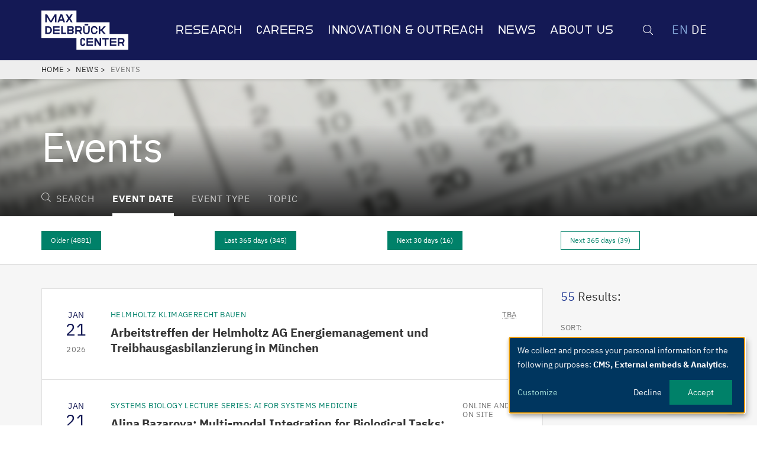

--- FILE ---
content_type: text/html; charset=UTF-8
request_url: https://www.mdc-berlin.de/news/events
body_size: 13286
content:
<!DOCTYPE html>
<html lang="en" dir="ltr" prefix="content: http://purl.org/rss/1.0/modules/content/  dc: http://purl.org/dc/terms/  foaf: http://xmlns.com/foaf/0.1/  og: http://ogp.me/ns#  rdfs: http://www.w3.org/2000/01/rdf-schema#  schema: http://schema.org/  sioc: http://rdfs.org/sioc/ns#  sioct: http://rdfs.org/sioc/types#  skos: http://www.w3.org/2004/02/skos/core#  xsd: http://www.w3.org/2001/XMLSchema# ">
  <head>
    <meta charset="utf-8">
<meta name="google" content="c4ROUWr3RZiZvhNUkqAKv6k2UTwmyF1Uwg0aaNmBa5o">
<meta property="og:title" content="Events">
<meta property="og:image" content="https://www.mdc-berlin.de/system/files/styles/og_image/private/2020-06/calendar-dates-paper-schedule-273153_crop_0.png?itok=NN0EzENV">
<meta property="og:locale" content="en">
<meta name="twitter:card" content="summary_large_image">
<meta name="twitter:title" content="Events">
<meta name="twitter:image" content="https://www.mdc-berlin.de/system/files/styles/og_image/private/2020-06/calendar-dates-paper-schedule-273153_crop_0.png?itok=NN0EzENV">
<meta name="msapplication-TileColor" content="#da532c">
<meta name="theme-color" content="#ffffff">
<meta name="Generator" content="Drupal 11 (https://www.drupal.org)">
<meta name="MobileOptimized" content="width">
<meta name="HandheldFriendly" content="true">
<meta name="viewport" content="width=device-width, initial-scale=1.0">
<link rel="alternate" hreflang="en" href="https://www.mdc-berlin.de/news/events">
<link rel="alternate" hreflang="de" href="https://www.mdc-berlin.de/de/news/veranstaltungen">
<link rel="canonical" href="https://www.mdc-berlin.de/news/events">
<link rel="shortlink" href="https://www.mdc-berlin.de/node/1714">

    <title>Events | Max Delbr&uuml;ck Center</title>
    <link rel="stylesheet" media="all" href="/sites/default/files/css/css_oLL0K70mdGlgSGVVeLNdxnFHSrNOKG_10K7hXLg-7YU.css?delta=0&amp;language=en&amp;theme=mdc&amp;include=eJzLzkksytfPBpE6uSnJ-uk5-UmJObrFJZU5mXnpOsWVxSWpufpJicWpOmWZqeXF-mBSLzc_pTQnFQDXFBef">
<link rel="stylesheet" media="all" href="/sites/default/files/css/css_mgHSwkCBD5jX4gDN_S_qv1d3IcJ9adg6BMqpW2v30FI.css?delta=1&amp;language=en&amp;theme=mdc&amp;include=eJzLzkksytfPBpE6uSnJ-uk5-UmJObrFJZU5mXnpOsWVxSWpufpJicWpOmWZqeXF-mBSLzc_pTQnFQDXFBef">

    <script src="/libraries/klaro/dist/klaro-no-translations-no-css.js?t6zr4p" defer id="klaro-js"></script>

  </head>
    <body class="node-page">
        <nav class="visually-hidden" aria-label="Skip links">
      <a href="#main-content" class="visually-hidden focusable">
        Skip to main content
      </a>
    </nav>
    
      <div class="dialog-off-canvas-main-canvas" data-off-canvas-main-canvas>
             <div class="site">

        <header class="site-header js-site-header">
    <div class="l-container">
      <div class="site-header__layout">
        
    <div class="site-header__logo">
              <a class="site-header__logo-link nopr-link" href="https://www.mdc-berlin.de/">
                      <svg role="presentation" class="site-header__logo-img nopr"><title>Max Delbr&uuml;ck Center</title><use xlink:href="/themes/custom/theme_mdc/images/svg/icons.svg?itok=x3kQUo_3#logo-en"></use></svg>
        <img class="site-header__print-logo-img onlypr" src="/themes/custom/theme_mdc/images/logo-en.svg" alt="MDC - Max-Delbr&uuml;ck-Centrum f&uuml;r molekulare Medizin in der Helmholtz-Gemeinschaft">
            <span class="visually-hidden">Max Delbr&uuml;ck Center</span>
            </a>
          </div>

            
    
        <nav aria-labelledby="block-mdc-main-menu-menu" id="block-mdc-main-menu" class="site-header__nav nav-main nopr">
                                
      <span class="visually-hidden" id="block-mdc-main-menu-menu">Main navigation</span>
      

      <button class="site-header__toggle site-header__toggle--nav js-toggle" aria-controls="site-nav" aria-pressed="false" aria-label="Open/close main menu">
        <span class="site-header__toggle-inner">
          <span class="site-header__toggle-unpressed">
              <svg role="presentation" class="site-header__toggle-icon"><title>Toggle main navigation</title><use xlink:href="/themes/custom/theme_mdc/images/svg/icons.svg?itok=x3kQUo_3#menu"></use></svg>
          </span>
          <span class="site-header__toggle-pressed">
              <svg role="presentation" class="site-header__toggle-icon"><title>Search</title><use xlink:href="/themes/custom/theme_mdc/images/svg/icons.svg?itok=x3kQUo_3#search-close"></use></svg>
          </span>
        </span>
      </button>

            <div class="nav-main__backdrop"></div>

                    
   <div x-block-id="block-mdc-main-menu" class="nav-main__menu" id="site-nav">
    <ul class="nav-main__menu-list js-drilldown">

      
                            <li class="nav-main__menu-item nav-main__menu-item--has-subnav js-drilldown__down">
              <a href="/research" target="" data-drupal-link-system-path="node/18">Research</a>

                            <div class="nav-main__submenu">
                <div class="nav-main__submenu-inner">
                  <ul class="nav-main__submenu-list nav-main__submenu-list--level-2 js-drilldown__panel">
                    <li class="nav-main__menu-item nav-main__menu-item--back js-drilldown__up">Menu</li>
                    
                                                <li class="nav-main__menu-item nav-main__menu-item--has-subnav js-drilldown__down">
                            <a href="/research/discovery" data-drupal-link-system-path="node/23694">Discovery for tomorrow's medicine</a>

                                                        <ul class="nav-main__submenu-list nav-main__submenu-list--level-3 js-drilldown__panel">
                              <li class="nav-main__menu-item nav-main__menu-item--back js-drilldown__up">Discovery for tomorrow's medicine</li>
                                                              <li class="nav-main__menu-item">
                                  <a href="/research/discovery/labs-platforms" data-drupal-link-system-path="node/83079">Labs &amp; Platforms A-Z</a>
                                </li>
                                                              <li class="nav-main__menu-item">
                                  <a href="/bimsb" data-drupal-link-system-path="node/68130">Berlin Institute for Medical Systems Biology (MDC-BIMSB)</a>
                                </li>
                                                              <li class="nav-main__menu-item">
                                  <a href="/ecrc" data-drupal-link-system-path="node/23844">Experimental and Clinical Research Center (ECRC)</a>
                                </li>
                                                              <li class="nav-main__menu-item">
                                  <a href="/hi-tac" data-drupal-link-system-path="node/103643">Helmholtz Institute for Translational AngioCardioScience (HI-TAC)</a>
                                </li>
                                                              <li class="nav-main__menu-item">
                                  <a href="/research/publications" data-drupal-link-system-path="node/1824">Scientific Publications</a>
                                </li>
                                                              <li class="nav-main__menu-item">
                                  <a href="/themen/research-highlights" data-drupal-link-system-path="taxonomy/term/690">Research Highlights</a>
                                </li>
                                                          </ul>
                          
                        </li>
                      
                                                <li class="nav-main__menu-item nav-main__menu-item--has-subnav js-drilldown__down">
                            <a href="/research/program" data-drupal-link-system-path="node/79316">Systems Medicine &amp; Cardiovascular Diseases</a>

                                                        <ul class="nav-main__submenu-list nav-main__submenu-list--level-3 js-drilldown__panel">
                              <li class="nav-main__menu-item nav-main__menu-item--back js-drilldown__up">Systems Medicine &amp; Cardiovascular Diseases</li>
                                                              <li class="nav-main__menu-item">
                                  <a href="/research/program/genes-cells-medicine" data-drupal-link-system-path="node/78449">Genes, Cells &amp; Cell-based Medicine</a>
                                </li>
                                                              <li class="nav-main__menu-item">
                                  <a href="/research/program/molecular-processes-therapies" data-drupal-link-system-path="node/78444">Molecular Processes &amp; Therapies</a>
                                </li>
                                                              <li class="nav-main__menu-item">
                                  <a href="/research/program/integrative-biomedicine" data-drupal-link-system-path="node/78446">Integrative Biomedicine</a>
                                </li>
                                                              <li class="nav-main__menu-item">
                                  <a href="/research/program/vascular-biomedicine" data-drupal-link-system-path="node/77794">Translational Vascular Biomedicine</a>
                                </li>
                                                              <li class="nav-main__menu-item">
                                  <a href="/research/program/data-science" data-drupal-link-system-path="node/70476">Data Science &amp; AI</a>
                                </li>
                                                              <li class="nav-main__menu-item">
                                  <a href="/research/program/immunology" data-drupal-link-system-path="node/68924">Immunology &amp; Inflammation</a>
                                </li>
                                                              <li class="nav-main__menu-item">
                                  <a href="/research/program/single-cells" data-drupal-link-system-path="node/82945">Single Cells</a>
                                </li>
                                                          </ul>
                          
                        </li>
                      
                                                <li class="nav-main__menu-item nav-main__menu-item--has-subnav js-drilldown__down">
                            <a href="/research/infrastructure" target="" data-drupal-link-system-path="node/5611">Scientific Infrastructure</a>

                                                        <ul class="nav-main__submenu-list nav-main__submenu-list--level-3 js-drilldown__panel">
                              <li class="nav-main__menu-item nav-main__menu-item--back js-drilldown__up">Scientific Infrastructure</li>
                                                              <li class="nav-main__menu-item">
                                  <a href="/research/infrastructure/technology-platforms" data-drupal-link-system-path="node/5580">&shy;&shy;Technology Platforms</a>
                                </li>
                                                              <li class="nav-main__menu-item">
                                  <a href="/research/infrastructure/clinical-research" data-drupal-link-system-path="node/77289">Clinical Research Unit (CRU)</a>
                                </li>
                                                              <li class="nav-main__menu-item">
                                  <a href="/research/infrastructure/animal-facilities" data-drupal-link-system-path="node/20976">Animal Facilities</a>
                                </li>
                                                          </ul>
                          
                        </li>
                      
                                                <li class="nav-main__menu-item nav-main__menu-item--has-subnav js-drilldown__down">
                            <a href="/research/networks" data-drupal-link-system-path="node/22662">Networks</a>

                                                        <ul class="nav-main__submenu-list nav-main__submenu-list--level-3 js-drilldown__panel">
                              <li class="nav-main__menu-item nav-main__menu-item--back js-drilldown__up">Networks</li>
                                                              <li class="nav-main__menu-item">
                                  <a href="/research/networks/helmholtz" data-drupal-link-system-path="node/23789">Helmholtz Association</a>
                                </li>
                                                              <li class="nav-main__menu-item">
                                  <a href="/research/networks/berlin" data-drupal-link-system-path="node/23754">Berlin &amp; Brandenburg</a>
                                </li>
                                                              <li class="nav-main__menu-item">
                                  <a href="/research/networks/germany" data-drupal-link-system-path="node/101002">Germany</a>
                                </li>
                                                              <li class="nav-main__menu-item">
                                  <a href="/research/networks/international" data-drupal-link-system-path="node/23867">International</a>
                                </li>
                                                          </ul>
                          
                        </li>
                                          </ul>
                  </div>
                  <div class="nav-main__submenu-footer">
                    <a href="/research" target="" data-drupal-link-system-path="node/18">View Research &gt;</a>
                  </div>

                </div>
              
            </li>
          
                            <li class="nav-main__menu-item nav-main__menu-item--has-subnav js-drilldown__down">
              <a href="/careers" target="" data-drupal-link-system-path="node/38772">Careers</a>

                            <div class="nav-main__submenu">
                <div class="nav-main__submenu-inner">
                  <ul class="nav-main__submenu-list nav-main__submenu-list--level-2 js-drilldown__panel">
                    <li class="nav-main__menu-item nav-main__menu-item--back js-drilldown__up">Menu</li>
                    
                                                <li class="nav-main__menu-item nav-main__menu-item--has-subnav js-drilldown__down">
                            <a href="/careers/join" data-drupal-link-system-path="node/39142">Join us</a>

                                                        <ul class="nav-main__submenu-list nav-main__submenu-list--level-3 js-drilldown__panel">
                              <li class="nav-main__menu-item nav-main__menu-item--back js-drilldown__up">Join us</li>
                                                              <li class="nav-main__menu-item">
                                  <a href="/careers/join/positions" data-drupal-link-system-path="node/4096">Open positions</a>
                                </li>
                                                              <li class="nav-main__menu-item">
                                  <a href="/careers/join/faculty" data-drupal-link-system-path="node/82299">Faculty</a>
                                </li>
                                                              <li class="nav-main__menu-item">
                                  <a href="/postdocs" data-drupal-link-system-path="node/81240">Postdocs</a>
                                </li>
                                                              <li class="nav-main__menu-item">
                                  <a href="/phd" data-drupal-link-system-path="node/71418">PhD Students</a>
                                </li>
                                                              <li class="nav-main__menu-item">
                                  <a href="/undergraduates" data-drupal-link-system-path="node/76051">Undergraduates</a>
                                </li>
                                                              <li class="nav-main__menu-item">
                                  <a href="/careers/join/administrative-and-technical-staff" data-drupal-link-system-path="node/82300">Administrative &amp; Technical Staff</a>
                                </li>
                                                              <li class="nav-main__menu-item">
                                  <a href="/vocational-training" data-drupal-link-system-path="node/82301">Vocational Training &amp; Dual Study</a>
                                </li>
                                                          </ul>
                          
                        </li>
                      
                                                <li class="nav-main__menu-item nav-main__menu-item--has-subnav js-drilldown__down">
                            <a href="/careers/development" target="" data-drupal-link-system-path="node/23177">Career Development</a>

                                                        <ul class="nav-main__submenu-list nav-main__submenu-list--level-3 js-drilldown__panel">
                              <li class="nav-main__menu-item nav-main__menu-item--back js-drilldown__up">Career Development</li>
                                                              <li class="nav-main__menu-item">
                                  <a href="/careers/development/career-center" data-drupal-link-system-path="node/80445">Career Center</a>
                                </li>
                                                              <li class="nav-main__menu-item">
                                  <a href="/careers/development/leadership" data-drupal-link-system-path="node/82309">Leadership Development</a>
                                </li>
                                                              <li class="nav-main__menu-item">
                                  <a href="/careers/development/postdocs" data-drupal-link-system-path="node/71012">Postdoc Career Track Program</a>
                                </li>
                                                              <li class="nav-main__menu-item">
                                  <a href="/careers/development/graduate-school" data-drupal-link-system-path="node/71417">PhD Program</a>
                                </li>
                                                          </ul>
                          
                        </li>
                      
                                                <li class="nav-main__menu-item nav-main__menu-item--has-subnav js-drilldown__down">
                            <a href="/careers/work-life" data-drupal-link-system-path="node/38821">Work and Life</a>

                                                        <ul class="nav-main__submenu-list nav-main__submenu-list--level-3 js-drilldown__panel">
                              <li class="nav-main__menu-item nav-main__menu-item--back js-drilldown__up">Work and Life</li>
                                                              <li class="nav-main__menu-item">
                                  <a href="/careers/work-life/reasons" data-drupal-link-system-path="node/82295">Why Work With Us</a>
                                </li>
                                                              <li class="nav-main__menu-item">
                                  <a href="/careers/work-life/welcome-family-office" data-drupal-link-system-path="node/23432">Welcome and Family Office</a>
                                </li>
                                                              <li class="nav-main__menu-item">
                                  <a href="/careers/work-life/health" data-drupal-link-system-path="node/82294">Healthy Work Environment</a>
                                </li>
                                                              <li class="nav-main__menu-item">
                                  <a href="/careers/work-life/family" data-drupal-link-system-path="node/82293">Family Support</a>
                                </li>
                                                              <li class="nav-main__menu-item">
                                  <a href="/careers/work-life/counseling" target="" data-drupal-link-system-path="node/69439">Counseling Services</a>
                                </li>
                                                          </ul>
                          
                        </li>
                                          </ul>
                  </div>
                  <div class="nav-main__submenu-footer">
                    <a href="/careers" target="" data-drupal-link-system-path="node/38772">View Careers &gt;</a>
                  </div>

                </div>
              
            </li>
          
                            <li class="nav-main__menu-item nav-main__menu-item--has-subnav js-drilldown__down">
              <a href="/transfer" data-drupal-link-system-path="node/82909">Innovation &amp; Outreach</a>

                            <div class="nav-main__submenu">
                <div class="nav-main__submenu-inner">
                  <ul class="nav-main__submenu-list nav-main__submenu-list--level-2 js-drilldown__panel">
                    <li class="nav-main__menu-item nav-main__menu-item--back js-drilldown__up">Menu</li>
                    
                                                <li class="nav-main__menu-item nav-main__menu-item--has-subnav js-drilldown__down">
                            <a href="/transfer/innovation" data-drupal-link-system-path="node/20982">Innovation &amp; Entrepreneurship</a>

                                                        <ul class="nav-main__submenu-list nav-main__submenu-list--level-3 js-drilldown__panel">
                              <li class="nav-main__menu-item nav-main__menu-item--back js-drilldown__up">Innovation &amp; Entrepreneurship</li>
                                                              <li class="nav-main__menu-item">
                                  <a href="/transfer/technology/office" data-drupal-link-system-path="node/60601">Office of Innovation &amp; Entrepreneurship</a>
                                </li>
                                                              <li class="nav-main__menu-item">
                                  <a href="/transfer/innovation/collaborate" data-drupal-link-system-path="node/60685">Connect &amp; Collaborate</a>
                                </li>
                                                              <li class="nav-main__menu-item">
                                  <a href="/transfer/innovation/spin-offs" data-drupal-link-system-path="node/82907">Spin-offs</a>
                                </li>
                                                              <li class="nav-main__menu-item">
                                  <a href="/transfer/innovation/licensing" data-drupal-link-system-path="node/60684">Innovation &amp; Licensing</a>
                                </li>
                                                              <li class="nav-main__menu-item">
                                  <a href="/transfer/innovation/therapeutics" data-drupal-link-system-path="node/82908">Therapeutics Development</a>
                                </li>
                                                              <li class="nav-main__menu-item">
                                  <a href="/mdcell" data-drupal-link-system-path="node/70638">MDCell</a>
                                </li>
                                                          </ul>
                          
                        </li>
                      
                                                <li class="nav-main__menu-item nav-main__menu-item--has-subnav js-drilldown__down">
                            <a href="/transfer/health" data-drupal-link-system-path="node/82912">Health &amp; clinical services</a>

                                                        <ul class="nav-main__submenu-list nav-main__submenu-list--level-3 js-drilldown__panel">
                              <li class="nav-main__menu-item nav-main__menu-item--back js-drilldown__up">Health &amp; clinical services</li>
                                                              <li class="nav-main__menu-item">
                                  <a href="/transfer/health/diseases" data-drupal-link-system-path="node/79922">Disease Areas</a>
                                </li>
                                                              <li class="nav-main__menu-item">
                                  <a href="/transfer/health/out-patient-clinics" data-drupal-link-system-path="node/38794">Out-Patient Clinics</a>
                                </li>
                                                              <li class="nav-main__menu-item">
                                  <a href="/transfer/health/nako" data-drupal-link-system-path="node/23067">German National Cohort Study</a>
                                </li>
                                                          </ul>
                          
                        </li>
                      
                                                <li class="nav-main__menu-item nav-main__menu-item--has-subnav js-drilldown__down">
                            <a href="/transfer/public" data-drupal-link-system-path="node/82911">Public Events</a>

                                                        <ul class="nav-main__submenu-list nav-main__submenu-list--level-3 js-drilldown__panel">
                              <li class="nav-main__menu-item nav-main__menu-item--back js-drilldown__up">Public Events</li>
                                                              <li class="nav-main__menu-item">
                                  <a href="/transfer/public/experience-science" data-drupal-link-system-path="node/20436">Experience Science</a>
                                </li>
                                                              <li class="nav-main__menu-item">
                                  <a href="/transfer/public/education" data-drupal-link-system-path="node/82910">Education</a>
                                </li>
                                                              <li class="nav-main__menu-item">
                                  <a href="/transfer/public/arts" data-drupal-link-system-path="node/38981">Arts &amp; Science</a>
                                </li>
                                                              <li class="nav-main__menu-item">
                                  <a href="/science-week" data-drupal-link-system-path="node/70539">Berlin Science Week</a>
                                </li>
                                                              <li class="nav-main__menu-item">
                                  <a href="/long-night-sciences" data-drupal-link-system-path="node/70087">Long Night of the Sciences</a>
                                </li>
                                                          </ul>
                          
                        </li>
                                          </ul>
                  </div>
                  <div class="nav-main__submenu-footer">
                    <a href="/transfer" data-drupal-link-system-path="node/82909">View Innovation &amp; Outreach &gt;</a>
                  </div>

                </div>
              
            </li>
          
                            <li class="nav-main__menu-item nav-main__menu-item--has-subnav js-drilldown__down">
              <a href="/news" target="" data-drupal-link-system-path="newsroom_rework">News</a>

                            <div class="nav-main__submenu">
                <div class="nav-main__submenu-inner">
                  <ul class="nav-main__submenu-list nav-main__submenu-list--level-2 js-drilldown__panel">
                    <li class="nav-main__menu-item nav-main__menu-item--back js-drilldown__up">Menu</li>
                    
                                                <li class="nav-main__menu-item nav-main__menu-item--has-subnav js-drilldown__down">
                            <a href="/news" data-drupal-link-system-path="newsroom_rework">News</a>

                                                        <ul class="nav-main__submenu-list nav-main__submenu-list--level-3 js-drilldown__panel">
                              <li class="nav-main__menu-item nav-main__menu-item--back js-drilldown__up">News</li>
                                                              <li class="nav-main__menu-item">
                                  <a href="/news/overview" target="" data-drupal-link-system-path="node/9">All News Items</a>
                                </li>
                                                              <li class="nav-main__menu-item">
                                  <a href="/themen/research-highlights" data-drupal-link-system-path="taxonomy/term/690">Research Highlights</a>
                                </li>
                                                              <li class="nav-main__menu-item">
                                  <a href="/form/newsletter-sign-up" data-drupal-link-system-path="webform/newsletter_sign_up">Newsletter</a>
                                </li>
                                                              <li class="nav-main__menu-item">
                                  <a href="/social-media" data-drupal-link-system-path="node/69915">Social Media</a>
                                </li>
                                                              <li class="nav-main__menu-item">
                                  <a href="/news/press/media-coverage" data-drupal-link-system-path="node/1976">In the Media</a>
                                </li>
                                                          </ul>
                          
                        </li>
                      
                                                <li class="nav-main__menu-item nav-main__menu-item--has-subnav js-drilldown__down">
                            <a href="/news/press" data-drupal-link-system-path="node/71101">Press &amp; Media</a>

                                                        <ul class="nav-main__submenu-list nav-main__submenu-list--level-3 js-drilldown__panel">
                              <li class="nav-main__menu-item nav-main__menu-item--back js-drilldown__up">Press &amp; Media</li>
                                                              <li class="nav-main__menu-item">
                                  <a href="/news/press/releases" data-drupal-link-system-path="node/10">Press releases</a>
                                </li>
                                                              <li class="nav-main__menu-item">
                                  <a href="/news/press/kits" data-drupal-link-system-path="taxonomy/term/1100">Press kits</a>
                                </li>
                                                              <li class="nav-main__menu-item">
                                  <a href="/news/press/images" data-drupal-link-system-path="node/70485">Images and logo</a>
                                </li>
                                                              <li class="nav-main__menu-item">
                                  <a href="/news/contact" data-drupal-link-system-path="node/70489">Contact</a>
                                </li>
                                                          </ul>
                          
                        </li>
                      
                                                <li class="nav-main__menu-item nav-main__menu-item--has-subnav js-drilldown__down">
                            <a href="/news/events" target="" data-drupal-link-system-path="node/1714" class="is-active" aria-current="page">Events</a>

                                                        <ul class="nav-main__submenu-list nav-main__submenu-list--level-3 js-drilldown__panel">
                              <li class="nav-main__menu-item nav-main__menu-item--back js-drilldown__up">Events</li>
                                                              <li class="nav-main__menu-item">
                                  <a href="/news/events" target="" data-drupal-link-system-path="node/1714" class="is-active" aria-current="page">All Events</a>
                                </li>
                                                              <li class="nav-main__menu-item">
                                  <a href="/news/events/conference-center" data-drupal-link-system-path="node/22555">Conference Center MDC.C</a>
                                </li>
                                                          </ul>
                          
                        </li>
                      
                                                <li class="nav-main__menu-item nav-main__menu-item--has-subnav js-drilldown__down">
                            <a href="/news/media" data-drupal-link-system-path="node/71102">Multimedia</a>

                                                        <ul class="nav-main__submenu-list nav-main__submenu-list--level-3 js-drilldown__panel">
                              <li class="nav-main__menu-item nav-main__menu-item--back js-drilldown__up">Multimedia</li>
                                                              <li class="nav-main__menu-item">
                                  <a href="/news/media/videos" data-drupal-link-system-path="node/69761">Videos</a>
                                </li>
                                                              <li class="nav-main__menu-item">
                                  <a href="/themen/podcast" data-drupal-link-system-path="taxonomy/term/2020">Podcasts</a>
                                </li>
                                                              <li class="nav-main__menu-item">
                                  <a href="/news/media/publications" data-drupal-link-system-path="node/70135">Brochures and flyers</a>
                                </li>
                                                              <li class="nav-main__menu-item">
                                  <a href="/news/media/corporate-design" data-drupal-link-system-path="node/23577">Corporate Design</a>
                                </li>
                                                          </ul>
                          
                        </li>
                      
                                                <li class="nav-main__menu-item nav-main__menu-item--has-subnav js-drilldown__down">
                            <a href="/news/contact" data-drupal-link-system-path="node/70489">Contact</a>

                                                        <ul class="nav-main__submenu-list nav-main__submenu-list--level-3 js-drilldown__panel">
                              <li class="nav-main__menu-item nav-main__menu-item--back js-drilldown__up">Contact</li>
                                                              <li class="nav-main__menu-item">
                                  <a href="/news/contact" data-drupal-link-system-path="node/70489">Our Team</a>
                                </li>
                                                          </ul>
                          
                        </li>
                                          </ul>
                  </div>
                  <div class="nav-main__submenu-footer">
                    <a href="/news" target="" data-drupal-link-system-path="newsroom_rework">View News &gt;</a>
                  </div>

                </div>
              
            </li>
          
                            <li class="nav-main__menu-item nav-main__menu-item--has-subnav js-drilldown__down">
              <a href="/about" data-drupal-link-system-path="node/38718">About us</a>

                            <div class="nav-main__submenu">
                <div class="nav-main__submenu-inner">
                  <ul class="nav-main__submenu-list nav-main__submenu-list--level-2 js-drilldown__panel">
                    <li class="nav-main__menu-item nav-main__menu-item--back js-drilldown__up">Menu</li>
                    
                                                <li class="nav-main__menu-item nav-main__menu-item--has-subnav js-drilldown__down">
                            <a href="/about/us" data-drupal-link-system-path="node/38745">Who we are</a>

                                                        <ul class="nav-main__submenu-list nav-main__submenu-list--level-3 js-drilldown__panel">
                              <li class="nav-main__menu-item nav-main__menu-item--back js-drilldown__up">Who we are</li>
                                                              <li class="nav-main__menu-item">
                                  <a href="/about/us/strategy" data-drupal-link-system-path="node/38720">Our Strategy</a>
                                </li>
                                                              <li class="nav-main__menu-item">
                                  <a href="/about/us/people" data-drupal-link-system-path="node/82002">Our People</a>
                                </li>
                                                              <li class="nav-main__menu-item">
                                  <a href="/about/us/leadership" data-drupal-link-system-path="node/38909">Leadership &amp; Boards</a>
                                </li>
                                                              <li class="nav-main__menu-item">
                                  <a href="/about/us/organization" data-drupal-link-system-path="node/103418">Departments, Staff Units &amp; Representatives</a>
                                </li>
                                                              <li class="nav-main__menu-item">
                                  <a href="/about/us/facts" data-drupal-link-system-path="node/71209">Facts and Figures</a>
                                </li>
                                                              <li class="nav-main__menu-item">
                                  <a href="/content/success-stories" title="Success stories" data-drupal-link-system-path="node/39099">Success stories</a>
                                </li>
                                                              <li class="nav-main__menu-item">
                                  <a href="/about/us/history" data-drupal-link-system-path="node/23126">Our History</a>
                                </li>
                                                          </ul>
                          
                        </li>
                      
                                                <li class="nav-main__menu-item nav-main__menu-item--has-subnav js-drilldown__down">
                            <a href="/about/values" data-drupal-link-system-path="node/82001">Our Values</a>

                                                        <ul class="nav-main__submenu-list nav-main__submenu-list--level-3 js-drilldown__panel">
                              <li class="nav-main__menu-item nav-main__menu-item--back js-drilldown__up">Our Values</li>
                                                              <li class="nav-main__menu-item">
                                  <a href="/about/values/good-scientific-practice" data-drupal-link-system-path="node/22890">Good Scientific Practice</a>
                                </li>
                                                              <li class="nav-main__menu-item">
                                  <a href="/about/values/open-science" data-drupal-link-system-path="node/102074">Open Science and Research Assessment</a>
                                </li>
                                                              <li class="nav-main__menu-item">
                                  <a href="/about/values/diversity-equity-inclusion" data-drupal-link-system-path="node/69772">Diversity, Equity and Inclusion</a>
                                </li>
                                                              <li class="nav-main__menu-item">
                                  <a href="/about/values/animal-research" data-drupal-link-system-path="node/23342">Animal Research &amp; Ethics</a>
                                </li>
                                                              <li class="nav-main__menu-item">
                                  <a href="/about/values/sustainability" data-drupal-link-system-path="node/23380">Sustainable Development</a>
                                </li>
                                                              <li class="nav-main__menu-item">
                                  <a href="/association-of-friends" data-drupal-link-system-path="node/82761">Friends of the Max Delbr&uuml;ck Center</a>
                                </li>
                                                              <li class="nav-main__menu-item">
                                  <a href="/about/values/alumni" data-drupal-link-system-path="node/82588">Alumni</a>
                                </li>
                                                          </ul>
                          
                        </li>
                      
                                                <li class="nav-main__menu-item nav-main__menu-item--has-subnav js-drilldown__down">
                            <a href="/about/contact" data-drupal-link-system-path="node/38978">Contact Us</a>

                                                        <ul class="nav-main__submenu-list nav-main__submenu-list--level-3 js-drilldown__panel">
                              <li class="nav-main__menu-item nav-main__menu-item--back js-drilldown__up">Contact Us</li>
                                                              <li class="nav-main__menu-item">
                                  <a href="/about/contact/berlin-buch" data-drupal-link-system-path="node/23536">Berlin-Buch</a>
                                </li>
                                                              <li class="nav-main__menu-item">
                                  <a href="/about/contact/berlin-mitte" data-drupal-link-system-path="node/70130">Berlin-Mitte</a>
                                </li>
                                                              <li class="nav-main__menu-item">
                                  <a href="/visitor-information" data-drupal-link-system-path="node/22792">Visitor Information</a>
                                </li>
                                                              <li class="nav-main__menu-item">
                                  <a href="/biotechpark-berlin-buch" data-drupal-link-system-path="node/38980">BiotechPark Berlin-Buch</a>
                                </li>
                                                          </ul>
                          
                        </li>
                                          </ul>
                  </div>
                  <div class="nav-main__submenu-footer">
                    <a href="/about" data-drupal-link-system-path="node/38718">View About us &gt;</a>
                  </div>

                </div>
              
            </li>
                    <li class="nav-main__menu-search">
            <form class="views-exposed-form" data-drupal-selector="views-exposed-form-search-content-index" action="/search" method="get" id="views-exposed-form-search-content-index-696b1e9127d18" accept-charset="UTF-8">
          
              
        <div class="js-form-item form-item form-item--type-textfield js-form-type-textfield form-item-search js-form-item-search form-item--textinput js-form-item--textinput">
              <label for="edit-search--4-696b1e9127d37">Search</label>
                        <input data-drupal-selector="edit-search" placeholder="e.g. lab leader name, lab name, words in title or content" type="text" id="edit-search--4-696b1e9127d37" name="search" value="" size="30" maxlength="128" class="form-text">

                            </div>
        
    
        <div class="hidden js-form-item form-item form-item--type-select js-form-type-select form-item-sort-by js-form-item-sort-by">
              <label for="edit-sort-by--4-696b1e9127d38">Sort by</label>
                        <select data-drupal-selector="edit-sort-by" id="edit-sort-by--4-696b1e9127d38" name="sort_by" class="form-select"><option value="search_api_relevance" selected>Relevance</option><option value="title">From A-Z</option><option value="created">Authored on</option><option value="field_date_range">Date/Time Range</option><option value="field_release_date">Release date</option></select>
                            </div>
        
    
        <div class="hidden js-form-item form-item form-item--type-select js-form-type-select form-item-sort-order js-form-item-sort-order">
              <label for="edit-sort-order--4-696b1e9127d39">Order</label>
                        <select data-drupal-selector="edit-sort-order" id="edit-sort-order--4-696b1e9127d39" name="sort_order" class="form-select"><option value="ASC">Asc</option><option value="DESC" selected>Desc</option></select>
                            </div>
<div data-drupal-selector="edit-actions" class="form-actions js-form-wrapper form-wrapper" id="edit-actions--4-696b1e9127d3a"><input data-drupal-selector="edit-submit-search-content-4" type="submit" id="edit-submit-search-content--4-696b1e9127d3b" value="Search" class="button js-form-submit form-submit">
</div>


</form>


          </li>
          <li class="nav-main__menu-lang">
            <ul class="language-switcher-language-url language-switcher-mobile"><li hreflang="en" data-drupal-link-system-path="node/1714" class="en is-active" aria-current="page"><a href="/news/events" class="language-link is-active" hreflang="en" data-drupal-link-system-path="node/1714" aria-current="page">English</a></li><li hreflang="de" data-drupal-link-system-path="node/1714" class="de"><a href="/de/news/veranstaltungen" class="language-link" hreflang="de" data-drupal-link-system-path="node/1714">Deutsch</a></li></ul>
          </li>
        </ul>
      </div>
    

          </nav>
 
 <div id="block-globalsearchblock" class="site-header__search nopr">

 <button class="site-header__toggle site-header__toggle--search js-toggle" aria-controls="site-search" aria-pressed="false" aria-label="Open/close search form">
  <span class="site-header__toggle-inner">
    <span class="site-header__toggle-unpressed">
        <svg role="presentation" class="site-header__toggle-icon"><title>Search</title><use xlink:href="/themes/custom/theme_mdc/images/svg/icons.svg?itok=x3kQUo_3#search--large"></use></svg>
    </span>
    <span class="site-header__toggle-pressed">
        <svg role="presentation" class="site-header__toggle-icon"><title>Search</title><use xlink:href="/themes/custom/theme_mdc/images/svg/icons.svg?itok=x3kQUo_3#search-close"></use></svg>
    </span>
  </span>
</button>

<div id="site-search" class="site-search" aria-hidden="true">
  <div class="l-container">
    
        
          <form class="views-exposed-form" data-drupal-selector="views-exposed-form-search-content-index" action="/search" method="get" id="views-exposed-form-search-content-index-6937ce64a26b5" accept-charset="UTF-8">
          
              
        <div class="js-form-item form-item form-item--type-textfield js-form-type-textfield form-item-search js-form-item-search form-item--textinput js-form-item--textinput">
              <label for="edit-search--4-6937ce64a26dc">Search</label>
                        <input data-drupal-selector="edit-search" placeholder="e.g. lab leader name, lab name, words in title or content" type="text" id="edit-search--4-6937ce64a26dc" name="search" value="" size="30" maxlength="128" class="form-text">

                            </div>
        
    
        <div class="hidden js-form-item form-item form-item--type-select js-form-type-select form-item-sort-by js-form-item-sort-by">
              <label for="edit-sort-by--4-6937ce64a26dd">Sort by</label>
                        <select data-drupal-selector="edit-sort-by" id="edit-sort-by--4-6937ce64a26dd" name="sort_by" class="form-select"><option value="search_api_relevance" selected>Relevance</option><option value="title">From A-Z</option><option value="created">Authored on</option><option value="field_date_range">Date/Time Range</option><option value="field_release_date">Release date</option></select>
                            </div>
        
    
        <div class="hidden js-form-item form-item form-item--type-select js-form-type-select form-item-sort-order js-form-item-sort-order">
              <label for="edit-sort-order--4-6937ce64a26de">Order</label>
                        <select data-drupal-selector="edit-sort-order" id="edit-sort-order--4-6937ce64a26de" name="sort_order" class="form-select"><option value="ASC">Asc</option><option value="DESC" selected>Desc</option></select>
                            </div>
<div data-drupal-selector="edit-actions" class="form-actions js-form-wrapper form-wrapper" id="edit-actions--4-6937ce64a26df"><input data-drupal-selector="edit-submit-search-content-4" type="submit" id="edit-submit-search-content--4-6937ce64a26e0" value="Search" class="button js-form-submit form-submit">
</div>


</form>


      </div>
</div>
</div>
        <div class="language-switcher-language-url site-header__lang nopr" id="block-languageswitcher" role="navigation" aria-label="Language switch">
      
            
              <ul class="links"><li hreflang="en" data-drupal-link-system-path="node/1714" class="en is-active" aria-current="page"><a href="/news/events" class="language-link is-active" hreflang="en" data-drupal-link-system-path="node/1714" aria-current="page"><abbr title="English">EN</abbr></a></li><li hreflang="de" data-drupal-link-system-path="node/1714" class="de"><a href="/de/news/veranstaltungen" class="language-link" hreflang="de" data-drupal-link-system-path="node/1714"><abbr title="Deutsch">DE</abbr></a></li></ul>
          </div>

      </div>
    </div>
  </header>


      
      

        <div>
    <div id="block-mdc-breadcrumbs" class="site-breadcrumb">
  
    
        <nav aria-labelledby="system-breadcrumb">
    <span id="system-breadcrumb" class="visually-hidden">Breadcrumb</span>
    <ol>
          <li>
                  <a href="/">Home</a>
              </li>
          <li>
                  <a href="/news">News</a>
              </li>
          <li>
                  Events
              </li>
        </ol>
  </nav>

  </div>

  </div>


        <div>
    <div data-drupal-messages-fallback class="hidden"></div>

  </div>


      

      <main id="main-content" class="site-main">

        <div class="layout-content">
            <div>
    <div id="block-mdc-content">
  
    
      <article about="/news/events">

  
    

  
  <div>
        <div class="region">
    

    
<article about="/news/events" class="list">
<div class="list__header list__header--has-img">
  <div class="list__header-img">
    
            <div><figure class="media media-image view-mode-mdc-list header-img">
  
            <div>    <picture>
                  <source srcset="/system/files/styles/mdc_list_mdc_wide_1x/private/2020-06/calendar-dates-paper-schedule-273153_crop_0.png?h=b141dda2&amp;itok=sNhvI_8v 1x, /system/files/styles/mdc_list_mdc_wide_1_5x/private/2020-06/calendar-dates-paper-schedule-273153_crop_0.png?h=b141dda2&amp;itok=Kg_CYfEY 1.5x, /system/files/styles/mdc_list_mdc_wide_2x/private/2020-06/calendar-dates-paper-schedule-273153_crop_0.png?h=b141dda2&amp;itok=qp-3pvAd 2x" media="all and (min-width: 1280px)" type="image/png" width="1440" height="232"></source>
              <source srcset="/system/files/styles/mdc_list_mdc_desktop_1x/private/2020-06/calendar-dates-paper-schedule-273153_crop_0.png?h=b141dda2&amp;itok=ypKq_Ml0 1x, /system/files/styles/mdc_list_mdc_desktop_1_5x/private/2020-06/calendar-dates-paper-schedule-273153_crop_0.png?h=b141dda2&amp;itok=111FJP8c 1.5x, /system/files/styles/mdc_list_mdc_desktop_2x/private/2020-06/calendar-dates-paper-schedule-273153_crop_0.png?h=b141dda2&amp;itok=6sh1_ory 2x" media="all and (min-width: 992px) and (max-width: 1279px)" type="image/png" width="1280" height="206"></source>
              <source srcset="/system/files/styles/mdc_list_mdc_tablet_1x/private/2020-06/calendar-dates-paper-schedule-273153_crop_0.png?h=b141dda2&amp;itok=e62hOFbP 1x, /system/files/styles/mdc_list_mdc_tablet_1_5x/private/2020-06/calendar-dates-paper-schedule-273153_crop_0.png?h=b141dda2&amp;itok=_OpqJe4V 1.5x, /system/files/styles/mdc_list_mdc_tablet_2x/private/2020-06/calendar-dates-paper-schedule-273153_crop_0.png?h=b141dda2&amp;itok=mrsaHEQS 2x" media="all and (min-width: 768px) and (max-width: 991px)" type="image/png" width="992" height="258"></source>
              <source srcset="/system/files/styles/mdc_list_mdc_phablet_1x/private/2020-06/calendar-dates-paper-schedule-273153_crop_0.png?h=b141dda2&amp;itok=keYsDAQq 1x, /system/files/styles/mdc_list_mdc_phablet_1_5x/private/2020-06/calendar-dates-paper-schedule-273153_crop_0.png?h=b141dda2&amp;itok=g0ZwMNbM 1.5x, /system/files/styles/mdc_list_mdc_phablet_2x/private/2020-06/calendar-dates-paper-schedule-273153_crop_0.png?h=b141dda2&amp;itok=3idHt6_9 2x" media="all and (min-width: 480px) and (max-width: 767px)" type="image/png" width="768" height="200"></source>
              <source srcset="/system/files/styles/mdc_list_mdc_mobile_1x/private/2020-06/calendar-dates-paper-schedule-273153_crop_0.png?h=b141dda2&amp;itok=pXC2Qp5Z 1x, /system/files/styles/mdc_list_mdc_mobile_1_5x/private/2020-06/calendar-dates-paper-schedule-273153_crop_0.png?h=b141dda2&amp;itok=qPklxKRV 1.5x, /system/files/styles/mdc_list_mdc_mobile_2x/private/2020-06/calendar-dates-paper-schedule-273153_crop_0.png?h=b141dda2&amp;itok=fT2ysoHJ 2x" media="all and (max-width: 479px)" type="image/png" width="480" height="135"></source>
                  <img loading="eager" width="720" height="202" src="/system/files/styles/mdc_list_mdc_mobile_1_5x/private/2020-06/calendar-dates-paper-schedule-273153_crop_0.png?h=b141dda2&amp;itok=qPklxKRV" alt='header_seite/artikel "veranstaltungen" &ndash; 5' typeof="foaf:Image">

  </picture>

</div>
      
  </figure>
</div>
      
  </div>
  <header class="list__header-content">
    <div class="l-container">
      <h1 class="s-reg-h3 m-reg-h2 l-reg-h1 list__headline"><span><span>Events</span></span>
</h1>
    </div>
  </header>
</div>

<div class="list__facets">
  <div class="facets js-facets">
    <div class="l-container">
      <div class="facets__buttons js-facets__button-wrapper">
                  <button class="facets__button facets__button--search js-facets__button" aria-controls="facet-search">
                            <svg role="presentation"><title>Search</title><use xlink:href="/themes/custom/theme_mdc/images/svg/icons.svg?itok=x3kQUo_3#search--large"></use></svg>
                        Search
          </button>
                  <button class="facets__button facets__button--field_date_range js-facets__button is-active" aria-controls="facet-field_date_range">
                        Event Date
          </button>
                  <button class="facets__button facets__button--event_types js-facets__button" aria-controls="facet-event_types">
                        Event Type
          </button>
                  <button class="facets__button facets__button--topics js-facets__button" aria-controls="facet-topics">
                        Topic
          </button>
                <hr class="facets__line js-facets__line">
      </div>
    </div>
    <div class="facets__panels js-facets__panel-wrapper">
              <div class="facets__panel js-facets__panel facets__panel--search" id="facet-search">
          <div class="l-container">
            <form class="views-exposed-form" data-drupal-selector="views-exposed-form-search-content-index" action="/news/events" method="get" id="views-exposed-form-search-content-index" accept-charset="UTF-8">
          
              
        <div class="js-form-item form-item form-item--type-textfield js-form-type-textfield form-item-search js-form-item-search form-item--textinput js-form-item--textinput">
              <label for="edit-search">Search</label>
                        <input data-drupal-selector="edit-search" placeholder="e.g. words in title or content" type="text" id="edit-search" name="search" value="" size="30" maxlength="128" class="form-text">

                            </div>
        
    
        <div class="hidden js-form-item form-item form-item--type-select js-form-type-select form-item-sort-by js-form-item-sort-by">
              <label for="edit-sort-by">Sort by</label>
                        <select data-drupal-selector="edit-sort-by" id="edit-sort-by" name="sort_by" class="form-select"><option value="search_api_relevance" selected>Relevance</option><option value="title">From A-Z</option><option value="created">Authored on</option><option value="field_date_range">Date/Time Range</option><option value="field_release_date">Release date</option></select>
                            </div>
        
    
        <div class="hidden js-form-item form-item form-item--type-select js-form-type-select form-item-sort-order js-form-item-sort-order">
              <label for="edit-sort-order">Order</label>
                        <select data-drupal-selector="edit-sort-order" id="edit-sort-order" name="sort_order" class="form-select"><option value="ASC">Asc</option><option value="DESC" selected>Desc</option></select>
                            </div>
<div data-drupal-selector="edit-actions" class="form-actions js-form-wrapper form-wrapper" id="edit-actions"><input data-drupal-selector="edit-submit-search-content" type="submit" id="edit-submit-search-content" value="Search" class="button js-form-submit form-submit">
</div>


</form>

          </div>
        </div>
              <div class="facets__panel js-facets__panel facets__panel--field_date_range is-active" id="facet-field_date_range">
          <div class="l-container">
            <div class="facets-widget-links">
      <ul data-drupal-facet-id="field_date_range" data-drupal-facet-alias="field_date_range" class="facet-active js-facets-links item-list__links"><li class="facet-item"><a href="/news/events?f%5B0%5D=field_date_range%3A1526-01-18T00%3A00%3A00__2025-01-18T23%3A59%3A59" rel="nofollow" data-drupal-facet-item-id="field-date-range-1526-01-18t000000__2025-01-18t235959" data-drupal-facet-item-value="1526-01-18T00:00:00__2025-01-18T23:59:59" data-drupal-facet-item-count="4881"><span class="facet-item__value">Older</span>
  <span class="facet-item__count">(4881)</span>
</a></li><li class="facet-item"><a href="/news/events?f%5B0%5D=field_date_range%3A2025-01-18T00%3A00%3A00__2026-01-18T23%3A59%3A59" rel="nofollow" data-drupal-facet-item-id="field-date-range-2025-01-18t000000__2026-01-18t235959" data-drupal-facet-item-value="2025-01-18T00:00:00__2026-01-18T23:59:59" data-drupal-facet-item-count="345"><span class="facet-item__value">Last 365 days</span>
  <span class="facet-item__count">(345)</span>
</a></li><li class="facet-item"><a href="/news/events?f%5B0%5D=field_date_range%3A2026-01-18T00%3A00%3A00__2026-02-17T23%3A59%3A59" rel="nofollow" data-drupal-facet-item-id="field-date-range-2026-01-18t000000__2026-02-17t235959" data-drupal-facet-item-value="2026-01-18T00:00:00__2026-02-17T23:59:59" data-drupal-facet-item-count="16"><span class="facet-item__value">Next 30 days</span>
  <span class="facet-item__count">(16)</span>
</a></li><li class="facet-item"><a href="/news/events" rel="nofollow" class="is-active" data-drupal-facet-item-id="field-date-range-2026-01-18t000000__2027-01-18t235959" data-drupal-facet-item-value="2026-01-18T00:00:00__2027-01-18T23:59:59" data-drupal-facet-item-count="39">  <span class="facet-item__status js-facet-deactivate">(-)</span>
<span class="facet-item__value">Next 365 days</span>
  <span class="facet-item__count">(39)</span>
</a></li></ul>
</div>

          </div>
        </div>
              <div class="facets__panel js-facets__panel facets__panel--event_types" id="facet-event_types">
          <div class="l-container">
            <div class="facets-widget-links">
      <ul data-drupal-facet-id="event_types" data-drupal-facet-alias="event_types" class="facet-inactive js-facets-links item-list__links"><li class="facet-item"><a href="/news/events?f%5B0%5D=event_types%3A836&amp;f%5B1%5D=field_date_range%3A2026-01-18T00%3A00%3A00__2027-01-18T23%3A59%3A59" rel="nofollow" data-drupal-facet-item-id="event-types-836" data-drupal-facet-item-value="836" data-drupal-facet-item-count="12"><span class="facet-item__value">Neuroscience Seminar Series</span>
  <span class="facet-item__count">(12)</span>
</a></li><li class="facet-item"><a href="/news/events?f%5B0%5D=event_types%3A885&amp;f%5B1%5D=field_date_range%3A2026-01-18T00%3A00%3A00__2027-01-18T23%3A59%3A59" rel="nofollow" data-drupal-facet-item-id="event-types-885" data-drupal-facet-item-value="885" data-drupal-facet-item-count="7"><span class="facet-item__value">BIMSB Seminar Series</span>
  <span class="facet-item__count">(7)</span>
</a></li><li class="facet-item"><a href="/news/events?f%5B0%5D=event_types%3A2269&amp;f%5B1%5D=field_date_range%3A2026-01-18T00%3A00%3A00__2027-01-18T23%3A59%3A59" rel="nofollow" data-drupal-facet-item-id="event-types-2269" data-drupal-facet-item-value="2269" data-drupal-facet-item-count="7"><span class="facet-item__value">Systems Biology Lecture Series: AI for Systems Medicine</span>
  <span class="facet-item__count">(7)</span>
</a></li><li class="facet-item"><a href="/news/events?f%5B0%5D=event_types%3A2177&amp;f%5B1%5D=field_date_range%3A2026-01-18T00%3A00%3A00__2027-01-18T23%3A59%3A59" rel="nofollow" data-drupal-facet-item-id="event-types-2177" data-drupal-facet-item-value="2177" data-drupal-facet-item-count="4"><span class="facet-item__value">Helmholtz klimagerecht Bauen</span>
  <span class="facet-item__count">(4)</span>
</a></li><li class="facet-item"><a href="/news/events?f%5B0%5D=event_types%3A1858&amp;f%5B1%5D=field_date_range%3A2026-01-18T00%3A00%3A00__2027-01-18T23%3A59%3A59" rel="nofollow" data-drupal-facet-item-id="event-types-1858" data-drupal-facet-item-value="1858" data-drupal-facet-item-count="4"><span class="facet-item__value">Student Seminar</span>
  <span class="facet-item__count">(4)</span>
</a></li><li class="facet-item"><a href="/news/events?f%5B0%5D=event_types%3A825&amp;f%5B1%5D=field_date_range%3A2026-01-18T00%3A00%3A00__2027-01-18T23%3A59%3A59" rel="nofollow" data-drupal-facet-item-id="event-types-825" data-drupal-facet-item-value="825" data-drupal-facet-item-count="4"><span class="facet-item__value">Symposium</span>
  <span class="facet-item__count">(4)</span>
</a></li><li class="facet-item"><a href="/news/events?f%5B0%5D=event_types%3A1945&amp;f%5B1%5D=field_date_range%3A2026-01-18T00%3A00%3A00__2027-01-18T23%3A59%3A59" rel="nofollow" data-drupal-facet-item-id="event-types-1945" data-drupal-facet-item-value="1945" data-drupal-facet-item-count="3"><span class="facet-item__value">Partner Events</span>
  <span class="facet-item__count">(3)</span>
</a></li><li class="facet-item"><a href="/news/events?f%5B0%5D=event_types%3A898&amp;f%5B1%5D=field_date_range%3A2026-01-18T00%3A00%3A00__2027-01-18T23%3A59%3A59" rel="nofollow" data-drupal-facet-item-id="event-types-898" data-drupal-facet-item-value="898" data-drupal-facet-item-count="2"><span class="facet-item__value">BIMSB Guest Speakers</span>
  <span class="facet-item__count">(2)</span>
</a></li><li class="facet-item"><a href="/news/events?f%5B0%5D=event_types%3A2272&amp;f%5B1%5D=field_date_range%3A2026-01-18T00%3A00%3A00__2027-01-18T23%3A59%3A59" rel="nofollow" data-drupal-facet-item-id="event-types-2272" data-drupal-facet-item-value="2272" data-drupal-facet-item-count="2"><span class="facet-item__value">Guest Speakers</span>
  <span class="facet-item__count">(2)</span>
</a></li><li class="facet-item"><a href="/news/events?f%5B0%5D=event_types%3A2144&amp;f%5B1%5D=field_date_range%3A2026-01-18T00%3A00%3A00__2027-01-18T23%3A59%3A59" rel="nofollow" data-drupal-facet-item-id="event-types-2144" data-drupal-facet-item-value="2144" data-drupal-facet-item-count="1"><span class="facet-item__value">Association of Friends</span>
  <span class="facet-item__count">(1)</span>
</a></li><li class="facet-item"><a href="/news/events?f%5B0%5D=event_types%3A923&amp;f%5B1%5D=field_date_range%3A2026-01-18T00%3A00%3A00__2027-01-18T23%3A59%3A59" rel="nofollow" data-drupal-facet-item-id="event-types-923" data-drupal-facet-item-value="923" data-drupal-facet-item-count="1"><span class="facet-item__value">Long Night of the Sciences</span>
  <span class="facet-item__count">(1)</span>
</a></li></ul>
</div>

          </div>
        </div>
              <div class="facets__panel js-facets__panel facets__panel--topics" id="facet-topics">
          <div class="l-container">
            <div class="facets-widget-links">
      <ul data-drupal-facet-id="topics" data-drupal-facet-alias="topics" class="facet-inactive js-facets-links item-list__links"><li class="facet-item"><a href="/news/events?f%5B0%5D=field_date_range%3A2026-01-18T00%3A00%3A00__2027-01-18T23%3A59%3A59&amp;f%5B1%5D=topics%3A1060" rel="nofollow" data-drupal-facet-item-id="topics-1060" data-drupal-facet-item-value="1060" data-drupal-facet-item-count="1"><span class="facet-item__value">Association of Friends</span>
  <span class="facet-item__count">(1)</span>
</a></li></ul>
</div>

          </div>
        </div>
          </div>
  </div>
</div>

<div class="list__body">
  <div class="l-container">
    <div class="g-container">
                        
            <div class="list__tools g-item-l-3 g-item-m-12 g-item-s-6">
        <div class="list__tools-header l-reg-h4 m-reg-h4 s-reg-h4">
          <span>55</span> Results:        </div>

                  <div class="list__tools-body">
                                    <div class="list__tools-sort">
              <form class="w21-mdc-custom-search-view-sort-form js-submit-on-change" data-drupal-selector="w21-mdc-custom-search-view-sort-form" action="/news/events" method="post" id="w21-mdc-custom-search-view-sort-form" accept-charset="UTF-8">
  <fieldset data-drupal-selector="edit-sort" id="edit-sort--wrapper" class="fieldgroup form-composite required js-form-item form-item js-form-wrapper form-wrapper" required="required">
      <legend>
    <span class="fieldset-legend js-form-required form-required">Sort:</span>
  </legend>
  <div class="fieldset-wrapper">
            <div id="edit-sort">        
    
        <div class="js-form-item form-item form-item--type-radio js-form-type-radio form-item-sort js-form-item-sort">
                        <input data-drupal-selector="edit-sort-relevance" type="radio" id="edit-sort-relevance" name="sort" value="relevance" class="form-radio">

                    <label for="edit-sort-relevance" class="option">Result score</label>
                      </div>
        
    
        <div class="js-form-item form-item form-item--type-radio js-form-type-radio form-item-sort js-form-item-sort">
                        <input data-drupal-selector="edit-sort-az" type="radio" id="edit-sort-az" name="sort" value="az" class="form-radio">

                    <label for="edit-sort-az" class="option">From A to Z</label>
                      </div>
        
    
        <div class="js-form-item form-item form-item--type-radio js-form-type-radio form-item-sort js-form-item-sort">
                        <input data-drupal-selector="edit-sort-za" type="radio" id="edit-sort-za" name="sort" value="za" class="form-radio">

                    <label for="edit-sort-za" class="option">From Z to A</label>
                      </div>
        
    
        <div class="js-form-item form-item form-item--type-radio js-form-type-radio form-item-sort js-form-item-sort">
                        <input data-drupal-selector="edit-sort-dtn" type="radio" id="edit-sort-dtn" name="sort" value="dtn" class="form-radio">

                    <label for="edit-sort-dtn" class="option">Newest to oldest </label>
                      </div>
        
    
        <div class="js-form-item form-item form-item--type-radio js-form-type-radio form-item-sort js-form-item-sort">
                        <input data-drupal-selector="edit-sort-dto" type="radio" id="edit-sort-dto" name="sort" value="dto" checked class="form-radio">

                    <label for="edit-sort-dto" class="option">Oldest to newest </label>
                      </div>
</div>

          </div>
</fieldset>
<input data-drupal-selector="edit-submit" type="submit" id="edit-submit" name="op" value="Sort" class="button js-form-submit form-submit">
<input autocomplete="off" data-drupal-selector="form-ytxc2azburnroea3agnr-erzeg6jcwt2ygdwuyim9mc" type="hidden" name="form_build_id" value="form-ytxC2azburNRoEa3AGnR-ERZEG6JCwT2YGdWUYim9Mc">
<input data-drupal-selector="edit-w21-mdc-custom-search-view-sort-form" type="hidden" name="form_id" value="w21_mdc_custom_search_view_sort_form">

</form>

            </div>
                      </div>
              </div>
      
            <div class="list__content g-item-l-9 g-item-m-12 g-item-s-6">
        <div class="views-element-container">
<div class="search-list">

  
    

  
  

      <div class="search-list__rows">
          <div class="views-row"> <a class="link-card link-card--list link-card--event" href="/news/events/arbeitstreffen-der-helmholtz-ag-energiemanagement-und-treibhausgasbilanzierung-munchen" rel="bookmark">
  <article about="/news/events/arbeitstreffen-der-helmholtz-ag-energiemanagement-und-treibhausgasbilanzierung-munchen" class="link-card__layout" itemscope itemtype="http://schema.org/Event">

    <meta itemprop="url" content="https://www.mdc-berlin.de/news/events/arbeitstreffen-der-helmholtz-ag-energiemanagement-und-treibhausgasbilanzierung-munchen">
    <meta itemprop="startDate" content="2026-01-21T09:30:00+01:00">
          <meta itemprop="endDate" content="2026-01-22T15:00:00+01:00">
    
          <div hidden itemprop="location" itemscope itemtype="http://schema.org/PostalAddress">
                          <meta itemprop="streetAddress" content="Ingolst&auml;dter Landstra&szlig;e 1">
                          <meta itemprop="addressLocality" content="Neuherberg">
                          <meta itemprop="postalCode" content="85764">
                          <meta itemprop="addressCountry" content="DE">
              </div>
    
    <div class="link-card__date">
      <time class="date" datetime="2026-01-21T09:30:00+01:00">
        <span class="date__month">Jan</span>
        <span class="date__day">21</span>
        <span class="date__time">2026</span>
      </time>
    </div>
    <div class="link-card__panel">
              <div class="link-card__meta">
                      <span class="link-card__meta-item link-card__meta-item--highlight">
              Helmholtz klimagerecht Bauen
            </span>
                            </div>
            <h2 class="link-card__headline" itemprop="name">
        <span><span>Arbeitstreffen der Helmholtz AG Energiemanagement und Treibhausgasbilanzierung in M&uuml;nchen</span></span>

      </h2>
    </div>
    <div class="link-card__aside">
              <abbr title="to be announced">tba</abbr>
          </div>
  </article>
</a>
</div>
    <div class="views-row"> <a class="link-card link-card--list link-card--event" href="/news/events/alina-bazarova-multi-modal-integration-biological-tasks-perks-caveats-and-applications" rel="bookmark">
  <article about="/news/events/alina-bazarova-multi-modal-integration-biological-tasks-perks-caveats-and-applications" class="link-card__layout" itemscope itemtype="http://schema.org/Event">

    <meta itemprop="url" content="https://www.mdc-berlin.de/news/events/alina-bazarova-multi-modal-integration-biological-tasks-perks-caveats-and-applications">
    <meta itemprop="startDate" content="2026-01-21T14:30:00+01:00">
          <meta itemprop="endDate" content="2026-01-21T15:30:00+01:00">
    
          <div hidden itemprop="location" itemscope itemtype="http://schema.org/PostalAddress">
                          <meta itemprop="streetAddress" content="Hannoversche Stra&szlig;e 28">
                          <meta itemprop="addressLocality" content="Berlin">
                          <meta itemprop="postalCode" content="10115">
                          <meta itemprop="addressCountry" content="DE">
              </div>
    
    <div class="link-card__date">
      <time class="date" datetime="2026-01-21T14:30:00+01:00">
        <span class="date__month">Jan</span>
        <span class="date__day">21</span>
        <span class="date__time">2026</span>
      </time>
    </div>
    <div class="link-card__panel">
              <div class="link-card__meta">
                      <span class="link-card__meta-item link-card__meta-item--highlight">
              Systems Biology Lecture Series: AI for Systems Medicine
            </span>
                            </div>
            <h2 class="link-card__headline" itemprop="name">
        <span><span>Alina Bazarova: Multi-modal Integration for Biological Tasks: Perks, Caveats and Applications</span></span>

      </h2>
    </div>
    <div class="link-card__aside">
              
            <div>Online and on site</div>
      
          </div>
  </article>
</a>
</div>
    <div class="views-row"> <a class="link-card link-card--list link-card--event" href="/news/events/recruitment-symposium" rel="bookmark">
  <article about="/news/events/recruitment-symposium" class="link-card__layout" itemscope itemtype="http://schema.org/Event">

    <meta itemprop="url" content="https://www.mdc-berlin.de/news/events/recruitment-symposium">
    <meta itemprop="startDate" content="2026-01-22T09:15:00+01:00">
          <meta itemprop="endDate" content="2026-01-22T12:15:00+01:00">
    
          <div hidden itemprop="location" itemscope itemtype="http://schema.org/PostalAddress">
                          <meta itemprop="streetAddress" content="Robert-R&ouml;ssle-Stra&szlig;e 10">
                          <meta itemprop="addressLocality" content="Berlin">
                          <meta itemprop="postalCode" content="13125">
                          <meta itemprop="addressCountry" content="DE">
              </div>
    
    <div class="link-card__date">
      <time class="date" datetime="2026-01-22T09:15:00+01:00">
        <span class="date__month">Jan</span>
        <span class="date__day">22</span>
        <span class="date__time">2026</span>
      </time>
    </div>
    <div class="link-card__panel">
              <div class="link-card__meta">
                      <span class="link-card__meta-item link-card__meta-item--highlight">
              Symposium
            </span>
                            </div>
            <h2 class="link-card__headline" itemprop="name">
        <span><span>Recruitment Symposium</span></span>

      </h2>
    </div>
    <div class="link-card__aside">
              
            <div>Online and on site</div>
      
          </div>
  </article>
</a>
</div>
    <div class="views-row"> <a class="link-card link-card--list link-card--event" href="/news/events/mdc-neuroscience-seminar" rel="bookmark">
  <article about="/news/events/mdc-neuroscience-seminar" class="link-card__layout" itemscope itemtype="http://schema.org/Event">

    <meta itemprop="url" content="https://www.mdc-berlin.de/news/events/mdc-neuroscience-seminar">
    <meta itemprop="startDate" content="2026-01-23T11:00:00+01:00">
          <meta itemprop="endDate" content="2026-01-23T12:00:00+01:00">
    
          <div hidden itemprop="location" itemscope itemtype="http://schema.org/PostalAddress">
                          <meta itemprop="streetAddress" content="Robert-R&ouml;ssle-Stra&szlig;e 10">
                          <meta itemprop="addressLocality" content="Berlin">
                          <meta itemprop="postalCode" content="13125">
                          <meta itemprop="addressCountry" content="DE">
              </div>
    
    <div class="link-card__date">
      <time class="date" datetime="2026-01-23T11:00:00+01:00">
        <span class="date__month">Jan</span>
        <span class="date__day">23</span>
        <span class="date__time">2026</span>
      </time>
    </div>
    <div class="link-card__panel">
              <div class="link-card__meta">
                      <span class="link-card__meta-item link-card__meta-item--highlight">
              Neuroscience Seminar Series
            </span>
                            </div>
            <h2 class="link-card__headline" itemprop="name">
        <span><span>MDC Neuroscience Seminar</span></span>

      </h2>
    </div>
    <div class="link-card__aside">
              
            <div>MDC.C (Building 83) Axon 1</div>
      
          </div>
  </article>
</a>
</div>
    <div class="views-row"> <a class="link-card link-card--list link-card--event" href="/news/events/seminar-medical-systems-biology-0" rel="bookmark">
  <article about="/news/events/seminar-medical-systems-biology-0" class="link-card__layout" itemscope itemtype="http://schema.org/Event">

    <meta itemprop="url" content="https://www.mdc-berlin.de/news/events/seminar-medical-systems-biology-0">
    <meta itemprop="startDate" content="2026-01-23T12:00:00+01:00">
          <meta itemprop="endDate" content="2026-01-23T13:00:00+01:00">
    
          <div hidden itemprop="location" itemscope itemtype="http://schema.org/PostalAddress">
                          <meta itemprop="streetAddress" content="Hannoversche Str. 28">
                          <meta itemprop="addressLocality" content="Berlin">
                          <meta itemprop="postalCode" content="10115">
                          <meta itemprop="addressCountry" content="DE">
              </div>
    
    <div class="link-card__date">
      <time class="date" datetime="2026-01-23T12:00:00+01:00">
        <span class="date__month">Jan</span>
        <span class="date__day">23</span>
        <span class="date__time">2026</span>
      </time>
    </div>
    <div class="link-card__panel">
              <div class="link-card__meta">
                      <span class="link-card__meta-item link-card__meta-item--highlight">
              BIMSB Seminar Series
            </span>
                            </div>
            <h2 class="link-card__headline" itemprop="name">
        <span><span>Seminar in Medical Systems Biology</span></span>

      </h2>
    </div>
    <div class="link-card__aside">
              
            <div>MDC-BIMSB | Elsa Neumann room &amp; ZOOM Webinar</div>
      
          </div>
  </article>
</a>
</div>
    <div class="views-row"> <a class="link-card link-card--list link-card--event" href="/news/events/amos-tanay-future-epigenomics-cells-and-tissue-models" rel="bookmark">
  <article about="/news/events/amos-tanay-future-epigenomics-cells-and-tissue-models" class="link-card__layout" itemscope itemtype="http://schema.org/Event">

    <meta itemprop="url" content="https://www.mdc-berlin.de/news/events/amos-tanay-future-epigenomics-cells-and-tissue-models">
    <meta itemprop="startDate" content="2026-01-26T13:00:00+01:00">
          <meta itemprop="endDate" content="2026-01-26T14:00:00+01:00">
    
          <div hidden itemprop="location" itemscope itemtype="http://schema.org/PostalAddress">
                          <meta itemprop="streetAddress" content="Robert-R&ouml;ssle-Stra&szlig;e 10">
                          <meta itemprop="addressLocality" content="Berlin">
                          <meta itemprop="postalCode" content="10115">
                          <meta itemprop="addressCountry" content="DE">
              </div>
    
    <div class="link-card__date">
      <time class="date" datetime="2026-01-26T13:00:00+01:00">
        <span class="date__month">Jan</span>
        <span class="date__day">26</span>
        <span class="date__time">2026</span>
      </time>
    </div>
    <div class="link-card__panel">
              <div class="link-card__meta">
                      <span class="link-card__meta-item link-card__meta-item--highlight">
              Guest Speakers
            </span>
                            </div>
            <h2 class="link-card__headline" itemprop="name">
        <span><span>Amos Tanay: Future Epigenomics, Cells and Tissue Models</span></span>

      </h2>
    </div>
    <div class="link-card__aside">
              
            <div>Online and on site</div>
      
          </div>
  </article>
</a>
</div>
    <div class="views-row"> <a class="link-card link-card--list link-card--event" href="/news/events/dagmar-kainmuller-ai-based-cell-phenotyping" rel="bookmark">
  <article about="/news/events/dagmar-kainmuller-ai-based-cell-phenotyping" class="link-card__layout" itemscope itemtype="http://schema.org/Event">

    <meta itemprop="url" content="https://www.mdc-berlin.de/news/events/dagmar-kainmuller-ai-based-cell-phenotyping">
    <meta itemprop="startDate" content="2026-01-28T14:30:00+01:00">
          <meta itemprop="endDate" content="2026-01-28T15:30:00+01:00">
    
          <div hidden itemprop="location" itemscope itemtype="http://schema.org/PostalAddress">
                          <meta itemprop="streetAddress" content="Hannoversche Stra&szlig;e 28">
                          <meta itemprop="addressLocality" content="Berlin">
                          <meta itemprop="postalCode" content="10115">
                          <meta itemprop="addressCountry" content="DE">
              </div>
    
    <div class="link-card__date">
      <time class="date" datetime="2026-01-28T14:30:00+01:00">
        <span class="date__month">Jan</span>
        <span class="date__day">28</span>
        <span class="date__time">2026</span>
      </time>
    </div>
    <div class="link-card__panel">
              <div class="link-card__meta">
                      <span class="link-card__meta-item link-card__meta-item--highlight">
              Systems Biology Lecture Series: AI for Systems Medicine
            </span>
                            </div>
            <h2 class="link-card__headline" itemprop="name">
        <span><span>Dagmar Kainm&uuml;ller: AI-based Cell Phenotyping</span></span>

      </h2>
    </div>
    <div class="link-card__aside">
              
            <div>BIMSB-Geb&auml;ude conference room, Elsa Neumann</div>
      
          </div>
  </article>
</a>
</div>
    <div class="views-row"> <a class="link-card link-card--list link-card--event" href="/news/events/labor-trifft-lehrerin-wie-hirnorganoide-helfen-therapien-fur" rel="bookmark">
  <article about="/news/events/labor-trifft-lehrerin-wie-hirnorganoide-helfen-therapien-fur" class="link-card__layout" itemscope itemtype="http://schema.org/Event">

    <meta itemprop="url" content="https://www.mdc-berlin.de/news/events/labor-trifft-lehrerin-wie-hirnorganoide-helfen-therapien-fur">
    <meta itemprop="startDate" content="2026-01-28T16:00:00+01:00">
          <meta itemprop="endDate" content="2026-01-28T17:30:00+01:00">
    
    
    <div class="link-card__date">
      <time class="date" datetime="2026-01-28T16:00:00+01:00">
        <span class="date__month">Jan</span>
        <span class="date__day">28</span>
        <span class="date__time">2026</span>
      </time>
    </div>
    <div class="link-card__panel">
              <div class="link-card__meta">
                                <span class="link-card__meta-item link-card__meta-item--highlight">
              Lab Meets Teacher
            </span>
                  </div>
            <h2 class="link-card__headline" itemprop="name">
        <span><span>Labor trifft Lehrer*in: Wie Hirnorganoide helfen, Therapien f&uuml;r Neuroentwicklungskrankheiten zu entwickeln</span></span>

      </h2>
    </div>
    <div class="link-card__aside">
              
            <div>Virtual Meeting</div>
      
          </div>
  </article>
</a>
</div>
    <div class="views-row"> <a class="link-card link-card--list link-card--event" href="/news/events/musik-trifft-wissenschaft" rel="bookmark">
  <article about="/news/events/musik-trifft-wissenschaft" class="link-card__layout" itemscope itemtype="http://schema.org/Event">

    <meta itemprop="url" content="https://www.mdc-berlin.de/news/events/musik-trifft-wissenschaft">
    <meta itemprop="startDate" content="2026-01-28T17:00:00+01:00">
          <meta itemprop="endDate" content="2026-01-28T19:00:00+01:00">
    
          <div hidden itemprop="location" itemscope itemtype="http://schema.org/PostalAddress">
                          <meta itemprop="streetAddress" content="Robert-R&ouml;ssle-Stra&szlig;e 10">
                          <meta itemprop="addressLocality" content="Berlin">
                          <meta itemprop="postalCode" content="13125">
                          <meta itemprop="addressCountry" content="DE">
              </div>
    
    <div class="link-card__date">
      <time class="date" datetime="2026-01-28T17:00:00+01:00">
        <span class="date__month">Jan</span>
        <span class="date__day">28</span>
        <span class="date__time">2026</span>
      </time>
    </div>
    <div class="link-card__panel">
              <div class="link-card__meta">
                      <span class="link-card__meta-item link-card__meta-item--highlight">
              Association of Friends
            </span>
                                <span class="link-card__meta-item link-card__meta-item--highlight">
              Association of Friends
            </span>
                  </div>
            <h2 class="link-card__headline" itemprop="name">
        <span><span>Musik trifft Wissenschaft</span></span>

      </h2>
    </div>
    <div class="link-card__aside">
              
            <div>MDC.C Axon I</div>
      
          </div>
  </article>
</a>
</div>
    <div class="views-row"> <a class="link-card link-card--list link-card--event" href="/news/events/jonathan-jantsch-local-tissue-microenvironment-metabolism-host-defense" rel="bookmark">
  <article about="/news/events/jonathan-jantsch-local-tissue-microenvironment-metabolism-host-defense" class="link-card__layout" itemscope itemtype="http://schema.org/Event">

    <meta itemprop="url" content="https://www.mdc-berlin.de/news/events/jonathan-jantsch-local-tissue-microenvironment-metabolism-host-defense">
    <meta itemprop="startDate" content="2026-01-29T15:00:00+01:00">
          <meta itemprop="endDate" content="2026-01-29T16:00:00+01:00">
    
          <div hidden itemprop="location" itemscope itemtype="http://schema.org/PostalAddress">
                          <meta itemprop="streetAddress" content="Robert-R&ouml;ssle-Stra&szlig;e 10">
                          <meta itemprop="addressLocality" content="Berlin">
                          <meta itemprop="postalCode" content="13125">
                          <meta itemprop="addressCountry" content="DE">
              </div>
    
    <div class="link-card__date">
      <time class="date" datetime="2026-01-29T15:00:00+01:00">
        <span class="date__month">Jan</span>
        <span class="date__day">29</span>
        <span class="date__time">2026</span>
      </time>
    </div>
    <div class="link-card__panel">
              <div class="link-card__meta">
                      <span class="link-card__meta-item link-card__meta-item--highlight">
              Guest Speakers
            </span>
                            </div>
            <h2 class="link-card__headline" itemprop="name">
        <span><span>Jonathan Jantsch: Local tissue microenvironment &amp; metabolism in host defense</span></span>

      </h2>
    </div>
    <div class="link-card__aside">
              
            <div>MDC.C Axon 2 and via ZOOM Webinar</div>
      
          </div>
  </article>
</a>
</div>

    </div>
  
  
      
    
              <nav class="pager" aria-labelledby="pagination-heading-440988976">
        <div id="pagination-heading-440988976" class="visually-hidden">Pagination</div>
        <ul class="pager__items js-pager__items">
                                                                                            <li class="pager__item is-active">
                                                          <a href="?sort_by=field_date_range&amp;sort_order=ASC&amp;page=0" title="Current page" aria-current="page">
                <span class="visually-hidden">
                  Current page
                </span>1</a>
            </li>
                      <li class="pager__item">
                                                          <a href="?sort_by=field_date_range&amp;sort_order=ASC&amp;page=1" title="Go to page 2">
                <span class="visually-hidden">
                  Page
                </span>2</a>
            </li>
                      <li class="pager__item">
                                                          <a href="?sort_by=field_date_range&amp;sort_order=ASC&amp;page=2" title="Go to page 3">
                <span class="visually-hidden">
                  Page
                </span>3</a>
            </li>
                      <li class="pager__item">
                                                          <a href="?sort_by=field_date_range&amp;sort_order=ASC&amp;page=3" title="Go to page 4">
                <span class="visually-hidden">
                  Page
                </span>4</a>
            </li>
                                          <li class="pager__item pager__item--ellipsis" role="presentation">&hellip;</li>
                                          <li class="pager__item pager__item--next">
              <a href="?sort_by=field_date_range&amp;sort_order=ASC&amp;page=1" title="Go to next page" rel="next">
                <span class="visually-hidden">Next page</span>
                <span aria-hidden="true">
                    <svg role="presentation"><title>Next &rsaquo;</title><use xlink:href="/themes/custom/theme_mdc/images/svg/icons.svg?itok=x3kQUo_3#arrow-right-small"></use></svg></span>
              </a>
            </li>
                                          <li class="pager__item pager__item--last">
              <a href="?sort_by=field_date_range&amp;sort_order=ASC&amp;page=5" title="Go to last page">
                <span class="visually-hidden">Last page</span>
                <span aria-hidden="true">Last &raquo;</span>
              </a>
            </li>
                  </ul>
      </nav>
    

  
  

  
  
</div>
</div>

      </div>
      
    </div>
  </div>
</div>
</article></div>




  </div>
      <div class="region">
    
  </div>
  
  </article></div>



  </div>

  </div>

        </main></div>
        
        
      

        <footer class="site-footer nopr">

          <div class="site-footer__newsletter">
        
<div class="newsletter">
  <div class="l-container">

    <span class="s-reg-h4 m-reg-h4 l-reg-h3 newsletter__heading">
        <svg role="presentation" class="newsletter__heading-icon"><use xlink:href="/themes/custom/theme_mdc/images/svg/icons.svg?itok=x3kQUo_3#newsletter"></use></svg>
      Sign up for our newsletter
    </span>
    <div class="newsletter__signup">
              <a href="/form/newsletter-sign-up">Sign up<span></span></a>
          </div>
  </div>
</div>

      </div>
    
    <div class="site-footer__signpost">
      <div class="l-container">
        <div class="site-footer__claim">
          Discovery for tomorrow's medicine
        </div>
              </div>

      <div class="site-footer__address">
        <div class="site-footer__address-layout">
          <div class="site-footer__address-inner">
            <div class="site-footer__address-panel">
              <span class="site-footer__map-pin">
                  <svg role="presentation" class="site-footer__map-pin-img"><use xlink:href="/themes/custom/theme_mdc/images/svg/icons.svg?itok=x3kQUo_3#map_pin_mdc"></use></svg>
              </span>
              <article class="site-footer__address-fields" translate="no" typeof="schema:PostalAddress">
                                <p class="label mute"><span property="schema:name">
                    Max Delbr&uuml;ck Center for Molecular Medicine in the Helmholtz Association <br>(Max Delbr&uuml;ck Center)
                  </span></p>
                <p class="label--small mute">
                  <span property="schema:streetAddress">Robert-R&ouml;ssle-Str. 10</span><br>
                  <span property="schema:postalCode">13125</span> <span property="schema:addressLocality">Berlin</span>
                  (street address)<br>
                  <span property="schema:postalCode">13092</span> <span property="schema:addressLocality">Berlin</span>
                  (postal address)
                                      <br><abbr property="schema:addressCountry">Germany</abbr>
                                  </p>
                <p class="label--small mute">
                  <span>Phone:</span> <span property="telephone">+49 30 9406-0</span>
                </p>

                                  <p class="label--small mute">
                    <a href="/about/contact/berlin-buch">Travel directions</a>
                  </p>
                              </article>
            </div>
          </div>

          <div class="site-footer__address-inner">
            <div class="site-footer__address-panel">
              <span class="site-footer__map-pin">
                   <svg role="presentation" class="site-footer__map-pin-img"><use xlink:href="/themes/custom/theme_mdc/images/svg/icons.svg?itok=x3kQUo_3#map_pin_mdc"></use></svg>
              </span>
              <article class="site-footer__address-fields" translate="no" typeof="schema:PostalAddress">
                                <p class="label mute"><span property="schema:name">Berlin Institute for Medical Systems Biology of the Max Delbr&uuml;ck Center <br>(MDC-BIMSB)</span>
                </p>
                <p class="label--small mute">
                  <span property="schema:streetAddress">Hannoversche Stra&szlig;e 28</span><br>
                  <span property="schema:postalCode">10115</span> <span property="schema:addressLocality">Berlin</span>
                                      <br><abbr property="schema:addressCountry">Germany</abbr>
                                  </p>

                <p class="label--small mute">
                  <span>Phone:</span> <span property="telephone">+49 30 9406-1300</span>
                </p>

                                  <p class="label--small mute">
                    <a href="/about/contact/berlin-mitte">Travel directions</a>
                  </p>
                              </article>
            </div>
          </div>
          <div class="site-footer__address-inner">
            <div class="site-footer__address-panel">
              <span class="site-footer__map-pin">
                   <svg role="presentation" class="site-footer__map-pin-img"><use xlink:href="/themes/custom/theme_mdc/images/svg/icons.svg?itok=x3kQUo_3#map_pin_mdc"></use></svg>
              </span>
              <article class="site-footer__address-fields" translate="no" typeof="schema:PostalAddress">
                                <p class="label mute"><span property="schema:name">Helmholtz-Institut f&uuml;r translationale AngioCardioScience (HI-TAC) des Max Delbr&uuml;ck Center</span>
                </p>
                <p class="label--small mute">
                  <span property="schema:streetAddress">Standort Medizinische Fakult&auml;t Mannheim
&amp; Medizinische Fakult&auml;t Heidelberg der Universit&auml;t Heidelberg</span><br>
                </p>
                <p class="label--small mute">
                  <span>Phone:</span> <span property="telephone">+49 30 9406-0</span>
                </p>

                
              </article>
            </div>
          </div>
        </div>
      </div>
    </div>
    <div class="site-footer__sender">
      <div class="site-footer__sm">
        <h3 class="site-footer__sm-heading label--small visually-hidden">Follow us:</h3>
        


                                                              
        

<ul class="sm sm--footer">
      
                    
            <li class="sm__item ">
        <a href="https://www.facebook.com/MaxDelbrueckCentrum" class="sm__link sm__link--facebook" title="">
            <svg role="presentation" class="sm__icon"><use xlink:href="/themes/custom/theme_mdc/images/svg/icons.svg?itok=x3kQUo_3#sm_facebook"></use></svg>
          <span class="sm__name">
          <span class="sm__name-prefix">Max Delbr&uuml;ck Center on</span>
          <span class="sm__name-title">Facebook</span>
        </span>
        </a>
      </li>
          
                    
            <li class="sm__item ">
        <a href="https://mdc-berlin.bsky.social/" class="sm__link sm__link--bluesky" title="">
            <svg role="presentation" class="sm__icon"><use xlink:href="/themes/custom/theme_mdc/images/svg/icons.svg?itok=x3kQUo_3#sm_bluesky"></use></svg>
          <span class="sm__name">
          <span class="sm__name-prefix">Max Delbr&uuml;ck Center on</span>
          <span class="sm__name-title">Bluesky</span>
        </span>
        </a>
      </li>
          
                    
            <li class="sm__item ">
        <a href="https://www.linkedin.com/school/mdcberlin/" class="sm__link sm__link--linkedin" title="">
            <svg role="presentation" class="sm__icon"><use xlink:href="/themes/custom/theme_mdc/images/svg/icons.svg?itok=x3kQUo_3#sm_linkedin"></use></svg>
          <span class="sm__name">
          <span class="sm__name-prefix">Max Delbr&uuml;ck Center on</span>
          <span class="sm__name-title">LinkedIn</span>
        </span>
        </a>
      </li>
          
                    
            <li class="sm__item ">
        <a href="https://www.researchgate.net/institution/Max-Delbrueck-Centrum_fuer_Molekulare_Medizin" class="sm__link sm__link--researchgate" title="">
            <svg role="presentation" class="sm__icon"><use xlink:href="/themes/custom/theme_mdc/images/svg/icons.svg?itok=x3kQUo_3#sm_researchgate"></use></svg>
          <span class="sm__name">
          <span class="sm__name-prefix">Max Delbr&uuml;ck Center on</span>
          <span class="sm__name-title">ResearchGate</span>
        </span>
        </a>
      </li>
          
                    
            <li class="sm__item ">
        <a href="https://www.youtube.com/channel/UC27AvZmlsDxqOvF54DoQXIg" class="sm__link sm__link--youtube" title="">
            <svg role="presentation" class="sm__icon"><use xlink:href="/themes/custom/theme_mdc/images/svg/icons.svg?itok=x3kQUo_3#sm_youtube"></use></svg>
          <span class="sm__name">
          <span class="sm__name-prefix">Max Delbr&uuml;ck Center on</span>
          <span class="sm__name-title">Youtube</span>
        </span>
        </a>
      </li>
                
                    
            <li class="sm__item ">
        <a href="https://www.instagram.com/mdc.berlin/" class="sm__link sm__link--instagram" title="">
            <svg role="presentation" class="sm__icon"><use xlink:href="/themes/custom/theme_mdc/images/svg/icons.svg?itok=x3kQUo_3#sm_instagram"></use></svg>
          <span class="sm__name">
          <span class="sm__name-prefix">Max Delbr&uuml;ck Center on</span>
          <span class="sm__name-title">Instagram</span>
        </span>
        </a>
      </li>
      </ul>
      </div>
    </div>
    <div class="site-footer__doormat">
      <div class="l-container">
        <div class="site-footer__doormat-layout">
          <div class="site-footer__sitemap">
            
          </div>
          <div class="site-footer__additonal_footermenu">
            
            <nav aria-labelledby="block-mdc-footernavigationmenu-menu" id="block-mdc-footernavigationmenu">
            
  <h2 class="visually-hidden" id="block-mdc-footernavigationmenu-menu">Footer Navigation Menu</h2>
  

        
              <ul x-block-id="block-mdc-footernavigationmenu" class="footer-navigation-menu">
              <li>
        <a href="/research/discovery/labs-platforms" data-drupal-link-system-path="node/83079">Labs &amp; Platforms A-Z</a>
              </li>
          <li>
        <a href="/careers/join/positions" data-drupal-link-system-path="node/4096">Open positions</a>
              </li>
          <li>
        <a href="/phd" data-drupal-link-system-path="node/71418">PhD Program</a>
              </li>
        </ul>
  


  </nav>

          </div>
        </div>
      </div>

      <div class="site-footer__boilerplate">
        <div class="site-footer__boilerplate-inner l-container">
          <div class="site-footer__nav label--small">
            <nav aria-labelledby="block-mdc-footer-menu" id="block-mdc-footer">
            
  <h2 class="visually-hidden" id="block-mdc-footer-menu">Footer menu</h2>
  

        
              <ul x-block-id="block-mdc-footer">
              <li>
        <a href="/data-privacy" target="" data-drupal-link-system-path="node/60256">Data privacy</a>
              </li>
          <li>
        <a href="/accessibility" data-drupal-link-system-path="node/75931">Accessibility</a>
              </li>
          <li>
        <a href="/node/75962" data-drupal-link-system-path="node/75962">Easy Language</a>
              </li>
          <li>
        <a href="/whistleblower" data-drupal-link-system-path="node/102100">Whistleblowers</a>
              </li>
          <li>
        <a href="/netiquette" data-drupal-link-system-path="node/83362">Netiquette</a>
              </li>
          <li>
        <a href="/intranet" data-drupal-link-system-path="node/70177">Internal</a>
              </li>
          <li>
        <a href="/imprint" data-drupal-link-system-path="node/17">Imprint</a>
              </li>
        </ul>
  


  </nav>

          </div>
          <div class="site-footer__copyright label--small">
            &copy; MDC 1992-2026
          </div>
          <div class="site-footer__logo-helmholtz label--small">
            <a href="https://www.helmholtz.de/" aria-label="Helmholtz Gemeinschaft - Spitzenforschung f&uuml;r gro&szlig;e Herausforderungen">
                <svg role="presentation" class="site-footer__logo-helmholtz-img"><title>Helmholtz Gemeinschaft - Spitzenforschung f&uuml;r gro&szlig;e Herausforderungen</title><use xlink:href="/themes/custom/theme_mdc/images/svg/icons.svg?itok=x3kQUo_3#logo-helmholtz"></use></svg>
            </a>
          </div>
        </div>
      </div>

    </div>
  </footer>


    </div>
  

    
<script data-type="text/javascript" type="text/plain" data-name="matomo">
  var _paq = _paq || [];
  /* tracker methods like "setCustomDimension" should be called before "trackPageView" */
  _paq.push(['trackPageView']);
  _paq.push(['enableLinkTracking']);
  (function() {
    var u="//piwik.mdc-berlin.de/";
    _paq.push(['setTrackerUrl', u+'matomo.php']);
    _paq.push(['setSiteId', '7']);
    var d=document, g=d.createElement('script'), s=d.getElementsByTagName('script')[0];
    g.type='text/javascript'; g.async=true; g.defer=true; g.src=u+'matomo.js'; s.parentNode.insertBefore(g,s);
  })();
</script>


    <script type="application/json" data-drupal-selector="drupal-settings-json">{"path":{"baseUrl":"\/","pathPrefix":"","currentPath":"node\/1714","currentPathIsAdmin":false,"isFront":false,"currentLanguage":"en"},"pluralDelimiter":"\u0003","suppressDeprecationErrors":true,"klaro":{"config":{"elementId":"klaro","storageMethod":"cookie","cookieName":"klaro","cookieExpiresAfterDays":1,"cookieDomain":"","groupByPurpose":true,"acceptAll":true,"hideDeclineAll":false,"hideLearnMore":false,"learnMoreAsButton":false,"additionalClass":"klaro hide-consent-dialog-title klaro-theme-mdc","htmlTexts":false,"autoFocus":true,"privacyPolicy":"\/data-privacy","lang":"en","services":[{"name":"klaro","default":true,"title":"Klaro!","description":"Saves the status of the users consent.","purposes":["cms"],"callbackCode":"","cookies":[["klaro","",""]],"required":true,"optOut":false,"onlyOnce":false,"contextualConsentOnly":false,"contextualConsentText":"","wrapperIdentifier":[],"translations":{"en":{"title":"Klaro!"}}},{"name":"deutsche_welle","default":false,"title":"Deutsche Welle","description":"Embeds from Deutsche Welle","purposes":["external_content"],"callbackCode":"","cookies":[],"required":false,"optOut":false,"onlyOnce":false,"contextualConsentOnly":false,"contextualConsentText":"","wrapperIdentifier":[],"translations":{"en":{"title":"Deutsche Welle"}}},{"name":"elfsight","default":false,"title":"Elfsight","description":"Elfsight social media widgets","purposes":["external_content"],"callbackCode":"","cookies":[],"required":false,"optOut":false,"onlyOnce":false,"contextualConsentOnly":false,"contextualConsentText":"","wrapperIdentifier":[".elfsight-app-96d162b8-a5ee-4faa-ac3c-30034c985f19"],"translations":{"en":{"title":"Elfsight"}}},{"name":"google_maps","default":false,"title":"Google Maps","description":"Embedded maps from Google","purposes":["external_content"],"callbackCode":"","cookies":[],"required":false,"optOut":false,"onlyOnce":false,"contextualConsentOnly":false,"contextualConsentText":"","wrapperIdentifier":[],"translations":{"en":{"title":"Google Maps"}}},{"name":"helmholtz_resonator","default":false,"title":"Helmholtz Resonator","description":"Embedded podcasts from Helmholtz Resonator","purposes":["external_content"],"callbackCode":"","cookies":[],"required":false,"optOut":false,"onlyOnce":false,"contextualConsentOnly":false,"contextualConsentText":"","wrapperIdentifier":[],"translations":{"en":{"title":"Helmholtz Resonator"}}},{"name":"instagram_embed","default":false,"title":"Instagram","description":"Embedded content from Instagram","purposes":["external_content"],"callbackCode":"","cookies":[],"required":false,"optOut":false,"onlyOnce":false,"contextualConsentOnly":false,"contextualConsentText":"","wrapperIdentifier":[".instagram-media"],"translations":{"en":{"title":"Instagram"}}},{"name":"openstreetmap","default":false,"title":"OpenStreetMap","description":"Maps hosted by werk21","purposes":["external_content"],"callbackCode":"","cookies":[],"required":false,"optOut":false,"onlyOnce":false,"contextualConsentOnly":false,"contextualConsentText":"","wrapperIdentifier":[],"translations":{"en":{"title":"OpenStreetMap"}}},{"name":"podbean","default":false,"title":"Podbean","description":"Embeds from Podbean","purposes":["external_content"],"callbackCode":"","cookies":[],"required":false,"optOut":false,"onlyOnce":false,"contextualConsentOnly":false,"contextualConsentText":"","wrapperIdentifier":[],"translations":{"en":{"title":"Podbean"}}},{"name":"podlove","default":false,"title":"Podlove","description":"Embeds from Podlove","purposes":["external_content"],"callbackCode":"","cookies":[],"required":false,"optOut":false,"onlyOnce":false,"contextualConsentOnly":false,"contextualConsentText":"","wrapperIdentifier":[],"translations":{"en":{"title":"Podlove"}}},{"name":"soundcloud","default":false,"title":"SoundCloud","description":"Embeds from SoundCloud.com","purposes":["external_content"],"callbackCode":"","cookies":[],"required":false,"optOut":false,"onlyOnce":false,"contextualConsentOnly":false,"contextualConsentText":"","wrapperIdentifier":[],"translations":{"en":{"title":"SoundCloud"}}},{"name":"twitter_embed","default":false,"title":"Twitter","description":"Embedded content from Twitter.","purposes":["external_content"],"callbackCode":"","cookies":[],"required":false,"optOut":false,"onlyOnce":false,"contextualConsentOnly":false,"contextualConsentText":"","wrapperIdentifier":[".twitter-tweet"],"translations":{"en":{"title":"Twitter"}}},{"name":"vimeo","default":false,"title":"Vimeo","description":"Vimeo embed","purposes":["external_content"],"callbackCode":"","cookies":[],"required":false,"optOut":false,"onlyOnce":false,"contextualConsentOnly":false,"contextualConsentText":"","wrapperIdentifier":[],"translations":{"en":{"title":"Vimeo"}}},{"name":"youtube","default":false,"title":"Youtube","description":"Embedded youtube videos","purposes":["external_content"],"callbackCode":"","cookies":[],"required":false,"optOut":false,"onlyOnce":false,"contextualConsentOnly":false,"contextualConsentText":"","wrapperIdentifier":[],"translations":{"en":{"title":"Youtube"}}},{"name":"matomo","default":false,"title":"Statistical cookies (Matomo)","description":"Please help us to optimize our website. For this purpose we would like to evaluate the behaviour of visitors on our website.","purposes":["analytics"],"callbackCode":"","cookies":[["^_pk_.*$","",""],["piwik_ignore","",""]],"required":false,"optOut":false,"onlyOnce":false,"contextualConsentOnly":false,"contextualConsentText":"","wrapperIdentifier":[],"translations":{"en":{"title":"Statistical cookies (Matomo)"}}}],"translations":{"en":{"consentModal":{"title":"Information that we collect","description":"We use cookies on our website. We would be pleased if you would allow us to use statistical cookies.","privacyPolicy":{"name":"data protection declaration","text":"You can find more information in our {privacyPolicy}. There you can also adjust your decision later.\r\n\r\n"}},"consentNotice":{"title":"Use of personal data and cookies","changeDescription":"There were changes since your last visit, please update your consent.","description":"We collect and process your personal information for the following purposes: {purposes}.\r\n","learnMore":"Customize","privacyPolicy":{"name":"data protection declaration"}},"ok":"Accept","save":"Save","decline":"Decline","close":"Close","acceptAll":"Accept all","acceptSelected":"Accept selected","service":{"disableAll":{"title":"Toggle all apps","description":"Use this switch to enable\/disable all apps."},"optOut":{"title":"(opt-out)","description":"This app is loaded by default (but you can opt out)"},"required":{"title":"(always required)","description":"This application is always required"},"purposes":"Purposes","purpose":"Purpose"},"contextualConsent":{"acceptAlways":"Always","acceptOnce":"Yes","description":"Do you want to load external content supplied by {title}?"},"poweredBy":"Powered by Klaro!","purposeItem":{"service":"Service","services":"Services"},"privacyPolicy":{"name":"data protection declaration","text":"You can find more information in our {privacyPolicy}. There you can also adjust your decision later.\r\n\r\n"},"purposes":{"advertising":{"title":"Advertising","description":""},"analytics":{"title":"Analytics","description":""},"cms":{"title":"CMS","description":""},"livechat":{"title":"Livechat","description":""},"security":{"title":"Security","description":""},"styling":{"title":"Styling","description":""},"external_content":{"title":"External embeds","description":""}}}},"showNoticeTitle":true,"styling":{"theme":[""]}},"dialog_mode":"notice","show_toggle_button":true,"toggle_button_icon":null,"show_close_button":false,"exclude_urls":["\\\/admin\\\/"],"disable_urls":["\\\/admin\\\/"]},"ckeditorAccordion":{"accordionStyle":{"collapseAll":1,"keepRowsOpen":0,"animateAccordionOpenAndClose":1,"openTabsWithHash":0,"allowHtmlInTitles":0}},"ajaxTrustedUrl":{"form_action_p_pvdeGsVG5zNF_XLGPTvYSKCf43t8qZYSwcfZl2uzM":true,"\/news\/events":true},"user":{"uid":0,"permissionsHash":"3ea570235c6fc0fbcb273f471f13481cfbea9f377d4344e022ca7e94892c1764"}}</script>
<script src="/core/assets/vendor/jquery/jquery.min.js?v=4.0.0-rc.1"></script>
<script src="/sites/default/files/js/js_SmGJIRDJ04-R95Xl4ZV17F4UazGkbGmFdHS7aGPBz7E.js?scope=footer&amp;delta=1&amp;language=en&amp;theme=mdc&amp;include=eJw9ilsKgDAMBC9U2yNJTNJSGhtJI-LtfYE_y8yw2Jiqq82AqEZVe_opZtPu3ClkQPaRyPYNJH4WpfY2HZUKe2gCpundsBKmIrqATMPP-1XeNNBU5HSWJ10M1y6q"></script>
<script src="/modules/contrib/ckeditor_accordion/js/accordion.frontend.min.js?t6zr4p"></script>
<script src="/sites/default/files/js/js_RcXdpA-4E4cSlCyDMQEEQHlBccRGVSaGmZssp1XXp1Y.js?scope=footer&amp;delta=3&amp;language=en&amp;theme=mdc&amp;include=eJw9ilsKgDAMBC9U2yNJTNJSGhtJI-LtfYE_y8yw2Jiqq82AqEZVe_opZtPu3ClkQPaRyPYNJH4WpfY2HZUKe2gCpundsBKmIrqATMPP-1XeNNBU5HSWJ10M1y6q"></script>
<script src="/themes/custom/theme_mdc/js/svg.min.js?t6zr4p" defer></script>
<script src="/sites/default/files/js/js_6_oVbKn0i6v-R4s6nWulrcE7dP_eDRnaF71gvP3kQVI.js?scope=footer&amp;delta=5&amp;language=en&amp;theme=mdc&amp;include=eJw9ilsKgDAMBC9U2yNJTNJSGhtJI-LtfYE_y8yw2Jiqq82AqEZVe_opZtPu3ClkQPaRyPYNJH4WpfY2HZUKe2gCpundsBKmIrqATMPP-1XeNNBU5HSWJ10M1y6q"></script>

  </body>
</html>


--- FILE ---
content_type: image/svg+xml
request_url: https://www.mdc-berlin.de/themes/custom/theme_mdc/images/svg/icons.svg?itok=x3kQUo_3
body_size: 10128
content:
<?xml version="1.0" encoding="UTF-8"?><!DOCTYPE svg PUBLIC "-//W3C//DTD SVG 1.1//EN" "http://www.w3.org/Graphics/SVG/1.1/DTD/svg11.dtd"><svg xmlns="http://www.w3.org/2000/svg"><defs><style>.cls-1{fill:#fff}</style></defs><symbol id="add-calendar" viewBox="0 4 27 22"><path d="M19.686 15.018h3.373v-3.371h-3.373v3.371zm0 6.322h3.373v-3.373h-3.373v3.373zm-5.901-6.322h3.369v-3.371h-3.369v3.371zm0 6.322h3.369v-3.373h-3.369V21.34zm-6.323 0h3.372v-3.373H7.462V21.34zm4.89-14.754h6.912V4.902h2.109v1.686h5.479v19.391H3.668v-9.646a8.36 8.36 0 0 0 8.685-9.743v-.004zM5.658 4.022v3.43h3.29v1.923h-3.29v3.447h-2.24V9.375H.148V7.452h3.27v-3.43h2.24z"/></symbol><symbol id="arrow-down-circle" viewBox="960 940 18 18"><path d="M978 949c0-4.971-4.029-9-9-9s-9 4.029-9 9 4.029 9 9 9 9-4.029 9-9zm-9.474 3.793l-4.331-4.586a.736.736 0 0 1 0-1 .642.642 0 0 1 .944 0l3.86 4.089 3.86-4.089a.642.642 0 0 1 .944 0 .736.736 0 0 1 0 1l-4.331 4.586a.645.645 0 0 1-.946 0z"/></symbol><symbol id="arrow-left-small" viewBox="0 0 16 16"><title>arrow_right_small@3x</title><path d="M3 8l8.092 8L13 14.113 6.816 8 13 1.887 11.092 0 3 8z"/></symbol><symbol id="arrow-right-circle" viewBox="960 940 18 18"><path d="M969 940a9 9 0 1 0 0 18 9 9 0 0 0 0-18zm3.793 9.474l-4.586 4.33a.738.738 0 0 1-1 0 .642.642 0 0 1 0-.943l4.089-3.861-4.09-3.86a.642.642 0 0 1 0-.945.738.738 0 0 1 1 0l4.587 4.33a.644.644 0 0 1 0 .95z" fill-rule="evenodd"/></symbol><symbol id="arrow-right-small" viewBox="0 0 16 16"><title>arrow_right_small@3x</title><path d="M4.908 0L3 1.887 9.184 8 3 14.113 4.908 16 13 8 4.908 0z"/></symbol><symbol id="check" viewBox="0 0 23 19"><path d="M19.416.205L7.55 12.176 3.606 8.198l-3.3 3.295 7.232 7.302L22.693 3.52 19.416.205z"/></symbol><symbol id="chevron-right" viewBox="-4 -0.5 18 18"><path d="M9.501 7.75L2.111.903C1.667.491.944.491.5.903S.056 1.984.5 2.396L7.087 8.5.5 14.604c-.444.412-.444 1.08 0 1.492s1.167.412 1.611 0l7.39-6.847c.223-.206.334-.478.332-.749 0-.272-.109-.543-.332-.75z"/></symbol><symbol id="dossiers" viewBox="0 0 60 60"><title>Group 7 Copy</title><g fill="none" fill-rule="evenodd"><circle fill="#00589C" cx="30" cy="30" r="30"/><g transform="translate(15 14)"><circle fill="#FFF" cx="12" cy="12" r="12"/><path stroke="#FFF" stroke-width="4.8" d="M11.636 12.236l18.667 18.668"/><circle stroke="#00589C" stroke-width=".96" cx="12" cy="12" r="9"/></g></g></symbol><symbol id="event" viewBox="0 0 27 25"><path d="M20.618 2V0h-2.454v2h-9.82V0H5.892v2H0v23h27V2h-6.382zM8.345 19.5H4.418v-4h3.927v4zm0-7.5H4.418V8h3.927v4zm7.364 7.5H11.78v-4h3.929v4zm0-7.5H11.78V8h3.929v4zm6.873 7.5h-3.928v-4h3.928v4zm0-7.5h-3.928V8h3.928v4z"/></symbol><symbol id="heading-event" viewBox="-16.5 -17.5 60 60"><path d="M20.618 2V0h-2.454v2h-9.82V0H5.892v2H0v23h27V2h-6.382zM8.345 19.5H4.418v-4h3.927v4zm0-7.5H4.418V8h3.927v4zm7.364 7.5H11.78v-4h3.929v4zm0-7.5H11.78V8h3.929v4zm6.873 7.5h-3.928v-4h3.928v4zm0-7.5h-3.928V8h3.928v4z"/></symbol><symbol id="heading-media-coverage" viewBox="-17 -19 60 60"><path d="M15.18 0v10.625h6.07a6.071 6.071 0 0 1-6.07 6.07v4.555c5.867 0 10.625-4.757 10.625-10.625V0H15.18zM0 10.625h6.07A6.069 6.069 0 0 1 0 16.695v4.555c5.868 0 10.625-4.757 10.625-10.625V0H0v10.625z"/></symbol><symbol id="heading-news" viewBox="0 0 42.7 46"><path d="M36.15 6.57H23v13.14h13.14V6.57zm-3.29 9.86h-6.57V9.86h6.57v6.57zM9.86 0v16.45H0v23.62L4.98 46h32.74l4.98-5.94V0H9.86zm0 38.99l-2.15 3.75v-.03h-1.2l-3.23-3.84V19.73h6.57v19.26zm29.56-.13l-3.23 3.85H11.51l1.63-2.85V3.29h26.27v35.57zm-9.85-9.28H16.43v3.29h13.14v-3.29zM36.14 23H16.43v3.29h19.71V23z" fill-rule="evenodd" clip-rule="evenodd"/></symbol><symbol id="heading-publication-backup" viewBox="-18 -14 60 60"><path d="M5 0v3h2V2h15s.025 22.367 0 23-1 0-1 0v3h3V0H5z"/><path d="M20 4v28H0V4h20zM4 12h12v-2H4v2zm0 5h12v-2H4v2zm0 5h12v-2H4v2zm0 5h12v-2H4v2z"/></symbol><symbol id="heading-publication" viewBox="0 0 39.43 46"><path d="M19.72 16.27H6.58v3.29h13.14v-3.29zm0 6.73H6.58v3.29h13.14V23zM13.14 0v7.26H0V46h26.29v-7.25h13.14V0H13.14zM23 42.71H3.29V10.54H23v32.17zm13.15-7.25h-9.86V7.26h-9.86V3.29h19.72v32.17zm-16.43-5.88H6.58v3.29h13.14v-3.29z" fill-rule="evenodd" clip-rule="evenodd"/></symbol><symbol id="kontakt" viewBox="0 0 55 55"><circle cx="27.5" cy="27.5" r="27.5" fill="#1e3791"/><path d="M23 23h-3v3h3v-3zm6 0h-3v3h3v-3zm6 0h-3v3h3v-3zm6-10.5H14L12.5 14v21.9l1.5 1.5h19.8l6.3 4.8 2.4-1.2V14L41 12.5zM39.5 38l-4.3-3.3-.9-.3H15.5V15.5h24V38z" fill-rule="evenodd" clip-rule="evenodd" fill="#fff"/></symbol><symbol id="link-download" viewBox="0 0 18 18"><path d="M15.875 12.293a.877.877 0 0 0-.875.875V15.5H3v-2.332c0-.482-.393-.875-.875-.875s-.875.393-.875.875v3.207c0 .482.393.875.875.875h13.75a.877.877 0 0 0 .875-.875v-3.207a.877.877 0 0 0-.875-.875z"/><path d="M8.388 12.791c.041.039.079.061.134.096a.7.7 0 0 0 .146.088.872.872 0 0 0 .665-.002c.062-.025.107-.061.156-.096.03-.016.076-.039.118-.08l3.777-3.608a.877.877 0 0 0-.004-1.238.897.897 0 0 0-1.217-.019l-2.287 2.18V1.625A.877.877 0 0 0 9.001.75a.877.877 0 0 0-.868.765l-.008 8.599-2.291-2.179a.894.894 0 0 0-1.237.022.876.876 0 0 0 .023 1.236l3.768 3.598z"/></symbol><symbol id="link-external" viewBox="0 0 14 14"><style>.st0{fill-rule:evenodd;clip-rule:evenodd}</style><path class="st0" d="M11.286 7.143a.57.57 0 0 0-.571.571V12a.857.857 0 0 1-.857.857H2A.857.857 0 0 1 1.143 12V4.143A.857.857 0 0 1 2 3.286h4.286a.57.57 0 1 0 0-1.142H2a2 2 0 0 0-2 1.999V12a2 2 0 0 0 2 2h7.857a2 2 0 0 0 2-2V7.714a.571.571 0 0 0-.571-.571zm2.671-6.79a.563.563 0 0 0-.309-.309.556.556 0 0 0-.219-.044H9.143a.572.572 0 0 0-.001 1.142h2.906L5.167 8.025a.572.572 0 0 0 .808.808l6.882-6.882v2.906a.57.57 0 1 0 1.143 0V.571.568a.569.569 0 0 0-.043-.215z"/></symbol><symbol id="link-mail" viewBox="0 0 13.5 11"><path d="M1.04 1.52c.1-.3.38-.52.71-.52h10c.33 0 .61.22.71.52l-5.71 4-5.71-4zM1 2.71v6.54c0 .41.34.75.75.75h10c.41 0 .75-.34.75-.75V2.71L7.04 6.53c-.17.12-.4.12-.57 0L1 2.71zm12.5-.95v7.49c0 .96-.79 1.75-1.75 1.75h-10C.79 11 0 10.21 0 9.25v-7.5C0 .79.79 0 1.75 0h10c.96 0 1.74.78 1.75 1.74v.02z" fill-rule="evenodd" clip-rule="evenodd"/></symbol><symbol id="link-maps" viewBox="0 0 18 18"><path d="M9 0C5.599 0 2.842 2.821 2.842 6.3 2.842 11.024 9 18 9 18s6.158-6.976 6.158-11.7C15.158 2.821 12.401 0 9 0zm0 8.526a2.368 2.368 0 1 1-.002-4.736A2.368 2.368 0 0 1 9 8.526z"/></symbol><symbol id="link-publication" viewBox="0 0 18 18"><path d="M5.1 2.514H2.5V17.56h10.92V2.514H5.1zm6.24 13.49H4.58v-1.037h6.76v1.037zm0-2.074H4.58v-1.039h6.76v1.039zm0-2.076H4.58v-1.037h6.76v1.037zm0-2.075H4.58V8.741h6.76v1.038zm0-2.076H4.58V6.665h6.76v1.038zm0-2.074H4.58v-1.04h6.76v1.04zM15.5.439v15.047h-1.561v-.52h.521V1.476H6.14v.52H5.1V.439h10.4z"/></symbol><symbol id="logo-25" viewBox="0 0 362.778 362.777"><path fill="#B1B0AB" d="M181.389 362.777c100.178 0 181.389-81.211 181.389-181.389S281.567 0 181.389 0C81.211 0 0 81.211 0 181.389s81.211 181.388 181.389 181.388"/><path fill="#00589C" d="M288.659 74.633c-1.476-2.338-3.275-4.3-5.397-5.884a24.09 24.09 0 0 0-7.019-3.617c-2.555-.827-5.235-1.242-8.043-1.242-5.11 0-9.501.972-13.171 2.915-3.671 1.944-6.677 4.518-9.015 7.72-2.34 3.203-4.068 6.82-5.184 10.85a46.365 46.365 0 0 0-1.673 12.416c0 4.175.558 8.296 1.673 12.362 1.115 4.067 2.844 7.702 5.184 10.904 2.338 3.203 5.344 5.776 9.015 7.719 3.67 1.944 8.061 2.915 13.171 2.915 3.599 0 6.837-.647 9.718-1.943 2.878-1.296 5.36-3.058 7.448-5.29 2.087-2.23 3.779-4.84 5.075-7.828 1.295-2.985 2.122-6.207 2.483-9.662h7.341c-.504 4.75-1.619 9.033-3.347 12.847-1.728 3.816-3.959 7.055-6.693 9.717-2.737 2.664-5.957 4.715-9.663 6.154-3.708 1.439-7.827 2.159-12.362 2.159-6.046 0-11.354-1.098-15.925-3.293-4.571-2.194-8.367-5.128-11.39-8.799-3.023-3.67-5.29-7.916-6.801-12.739-1.513-4.822-2.269-9.896-2.269-15.223 0-5.326.756-10.4 2.269-15.223 1.511-4.821 3.777-9.086 6.801-12.794 3.022-3.706 6.818-6.656 11.39-8.853 4.57-2.194 9.879-3.292 15.925-3.292 3.671 0 7.251.539 10.742 1.619 3.491 1.08 6.657 2.682 9.501 4.804 2.843 2.124 5.218 4.734 7.126 7.828 1.906 3.095 3.112 6.658 3.617 10.688h-7.342c-.648-2.95-1.711-5.596-3.185-7.935m-104.13 55.439c5.541 0 10.31-.594 14.305-1.782 3.995-1.187 7.287-3.076 9.879-5.668 2.591-2.591 4.497-5.938 5.722-10.04 1.223-4.103 1.835-9.032 1.835-14.791 0-5.758-.612-10.689-1.835-14.791-1.225-4.103-3.131-7.45-5.722-10.041-2.592-2.591-5.884-4.48-9.879-5.668-3.995-1.187-8.764-1.781-14.305-1.781h-15.655v64.562h15.655zm3.671-70.824c11.73.288 20.567 3.581 26.504 9.879 5.938 6.299 8.907 15.853 8.907 28.664 0 12.812-2.969 22.367-8.907 28.664-5.938 6.299-14.774 9.592-26.504 9.879h-26.667V59.248H188.2zm-115.521 0v77.086h7.341V69.72h.216l25.372 66.614h6.909L138.86 69.72h.216v66.614h7.342V59.248h-10.796l-26.559 67.585-25.588-67.585H72.679z"/><path fill="#FFF" d="M202.628 217.516h.455c4.401-7.287 10.282-12.599 17.647-15.94 7.361-3.338 15.598-5.01 24.707-5.01 8.044 0 15.331 1.33 21.859 3.985 6.525 2.658 12.144 6.34 16.851 11.044 4.704 4.708 8.347 10.361 10.93 16.965 2.579 6.604 3.871 13.777 3.871 21.521 0 8.196-1.292 15.637-3.871 22.315-2.583 6.683-6.226 12.375-10.93 17.079-4.707 4.707-10.325 8.312-16.851 10.817-6.528 2.504-13.815 3.757-21.859 3.757-7.896 0-15.222-1.178-21.975-3.53-6.757-2.352-12.523-5.728-17.306-10.133-4.782-4.402-8.464-9.828-11.044-16.282-2.583-6.451-3.721-13.852-3.415-22.203h4.554c-.306 7.594.683 14.348 2.96 20.268 2.277 5.921 5.579 10.931 9.905 15.03 4.327 4.099 9.6 7.212 15.826 9.336 6.223 2.128 13.054 3.188 20.494 3.188 7.589 0 14.381-1.174 20.379-3.529 5.996-2.352 11.119-5.692 15.371-10.02 4.248-4.327 7.514-9.564 9.791-15.713 2.276-6.148 3.416-12.94 3.416-20.38 0-7.134-1.179-13.699-3.53-19.698-2.355-5.995-5.657-11.158-9.905-15.485-4.252-4.327-9.414-7.703-15.483-10.133-6.073-2.427-12.752-3.644-20.038-3.644-9.109 0-17.534 2.014-25.276 6.035-7.742 4.024-13.741 9.905-17.989 17.648h-5.693l16.624-78.108h79.47v4.555h-75.827l-14.118 66.265zm-29.147 84.028H69.192c-.153-6.526 1.213-12.446 4.099-17.762 2.882-5.312 6.678-10.283 11.385-14.916 4.704-4.629 9.98-9.03 15.826-13.207a7367.532 7367.532 0 0 1 17.419-12.411 505.785 505.785 0 0 0 17.306-12.524c5.615-4.249 10.624-8.689 15.029-13.322 4.401-4.629 7.93-9.564 10.588-14.802 2.654-5.237 3.985-10.891 3.985-16.965 0-6.07-1.103-11.421-3.302-16.054-2.202-4.629-5.201-8.5-8.994-11.614-3.796-3.109-8.311-5.465-13.549-7.059-5.237-1.594-10.969-2.391-17.192-2.391-8.048 0-14.954 1.217-20.721 3.644-5.771 2.43-10.475 5.806-14.118 10.133-3.643 4.327-6.301 9.49-7.97 15.485-1.672 5.999-2.505 12.564-2.505 19.698h-4.554c.15-17.001 4.362-30.173 12.638-39.51 8.272-9.336 20.682-14.004 37.23-14.004 6.679 0 12.901.875 18.672 2.619 5.768 1.747 10.777 4.365 15.029 7.856 4.248 3.494 7.628 7.821 10.133 12.98 2.505 5.163 3.757 11.236 3.757 18.217 0 8.504-2.277 16.247-6.831 23.228-4.554 6.984-10.286 13.513-17.192 19.583-6.909 6.074-14.385 11.806-22.429 17.193-8.048 5.392-15.598 10.781-22.657 16.168-7.059 5.392-13.093 10.932-18.103 16.624-5.009 5.693-7.82 11.88-8.425 18.56h99.736v4.553z"/></symbol><symbol id="logo-en" viewBox="0 0 110.18 50"><path d="M8.199 21.742H6.74v6.517h1.459A3.263 3.263 0 0 0 11.457 25a3.262 3.262 0 0 0-3.258-3.258M23.79 11.06h2.839L25.21 7.082l-1.42 3.978zm15.349 11.842c0-.64-.519-1.16-1.159-1.16h-3.318v2.318h3.318c.64 0 1.159-.519 1.159-1.158m.041 4.198a1.16 1.16 0 0 0-1.16-1.158h-3.358v2.317h3.358c.64 0 1.16-.519 1.16-1.159m10.411-3.699c0-.914-.744-1.659-1.658-1.659h-3.058v3.317h3.058a1.66 1.66 0 0 0 1.658-1.658m53.92 15.001a1.66 1.66 0 0 0-1.658-1.659h-3.058v3.317h3.058a1.66 1.66 0 0 0 1.658-1.658m1.883 0a3.521 3.521 0 0 1-1.779 3.08l1.656 3.659h-2.069l-1.459-3.199h-2.948v3.199h-1.882V34.86h4.94a3.547 3.547 0 0 1 3.541 3.542m-10.412 6.739h-8.281V34.86h8.281v1.883h-6.399v2.317h6.399v1.882h-6.399v2.317h6.399v1.882zm-9.67-8.398h-3.199v8.398h-1.882v-8.398h-3.199V34.86h8.28v1.883zm-7.973-11.742l4.482 5.139h-2.495l-3.639-4.198h-1.034v4.198h-1.882V19.861h1.882v4.199h1.034l3.639-4.199h2.495l-4.482 5.14zM71.126 26.2a4.146 4.146 0 0 1-4.141 4.141 4.146 4.146 0 0 1-4.141-4.141v-2.399a4.146 4.146 0 0 1 4.141-4.141 4.146 4.146 0 0 1 4.141 4.141v.14h-1.882v-.14a2.261 2.261 0 0 0-2.259-2.259 2.26 2.26 0 0 0-2.258 2.259V26.2a2.26 2.26 0 0 0 2.258 2.258 2.26 2.26 0 0 0 2.259-2.258v-.141h1.882v.141zm-9.926 0a4.146 4.146 0 0 1-4.141 4.141 4.146 4.146 0 0 1-4.141-4.141v-6.339h1.883V26.2a2.26 2.26 0 0 0 2.258 2.258 2.26 2.26 0 0 0 2.258-2.258v-6.339H61.2V26.2zm-1.886-6.925h-4.523v-1.882h4.523v1.882zm-6.949 15.386a3.144 3.144 0 0 1 3.14 3.141v.342h-1.881v-.342c0-.706-.553-1.258-1.259-1.258-.706 0-1.259.552-1.259 1.258v4.4c0 .706.552 1.258 1.259 1.258.706 0 1.259-.552 1.259-1.258v-.342h1.881v.342a3.144 3.144 0 0 1-3.14 3.141 3.144 3.144 0 0 1-3.141-3.141v-4.4a3.144 3.144 0 0 1 3.141-3.141m-.892-11.26a3.523 3.523 0 0 1-1.778 3.08l1.655 3.659h-2.069l-1.459-3.198h-2.948v3.198h-1.882V19.861h4.94a3.544 3.544 0 0 1 3.541 3.54M40.199 24.98c.557.585.862 1.333.862 2.119a3.044 3.044 0 0 1-3.041 3.04h-5.24V19.861h5.2a3.044 3.044 0 0 1 3.041 3.04 3.035 3.035 0 0 1-.822 2.079M36.591 10l3.065 5.14h-2.168l-2.28-3.73-2.28 3.73H30.76L33.823 10 30.76 4.861h2.168l2.28 3.729 2.28-3.729h2.168L36.591 10zm-6.584 5.141h-1.998l-.76-2.199H23.19l-.78 2.199h-1.998l3.578-10.28h2.44l3.577 10.28zm-10.87 0h-1.881V7.936l-4.279 7.205h-1.96L6.74 7.917v7.224H4.859V4.861h2.24l4.899 8.243 4.918-8.243h2.221v10.28zm-14.278 4.72h3.34c2.834 0 5.139 2.305 5.139 5.139s-2.305 5.139-5.139 5.139h-3.34V19.861zm9.855 0h8.28v1.881h-6.398v2.318h6.398v1.882h-6.398v2.317h6.398v1.881h-8.28V19.861zm10.355 0h1.882v8.398h4.399v1.881h-6.28V19.861zm32.01 14.999h8.281v1.883h-6.399v2.317h6.399v1.882h-6.399v2.317h6.399v1.882h-8.281V34.86zm10.283 0h2.159l4.239 6.92v-6.92h1.883v10.281h-2.16l-4.239-6.919v6.919h-1.882V34.86zM110.18 50V30H86.4V15H44.36V0H0v35h44.36v15h65.82z" fill="#fff"/></symbol><symbol id="logo-helmholtz" viewBox="0 0 737.38 100"><g id="Logo_White" data-name="Logo White"><path id="Helmholtz" class="cls-1" d="M53.45 0h19.19v100H53.45V59.67H19.18V100H0V0h19.18v40.47h34.27zm50.13 0a3.25 3.25 0 0 0-2.26 1l-6.2 6.2a2.81 2.81 0 0 0-1 2.25v81.1a2.82 2.82 0 0 0 1 2.26l6.2 6.2a2.82 2.82 0 0 0 2.26 1h53.6V80.82h-43.87V59.67h38.09v-19.2h-38.09V19.18h43.87V0zm82.47 100h44.6V80.82h-34.87V0H176.6v90.55a2.76 2.76 0 0 0 1 2.26l6.2 6.2a2.82 2.82 0 0 0 2.26 1zM374 40.47V0h-19.18v100H374V59.67h34.27V100h19.19V0h-19.19v40.47zm127.61 31a3.61 3.61 0 0 1-1 2.26l-6.06 6.06a3.33 3.33 0 0 1-2.4 1H475a3 3 0 0 1-2.26-1l-6.06-6.06a3 3 0 0 1-1-2.26V28.63a2.82 2.82 0 0 1 1-2.26l6.06-6.2a3.61 3.61 0 0 1 2.26-1h17.21a4 4 0 0 1 2.4 1l6.06 6.2a3.3 3.3 0 0 1 1 2.26zm4.51-66.72A16.4 16.4 0 0 0 494.84 0h-22.42A16.13 16.13 0 0 0 461 4.79l-9.88 9.88A16 16 0 0 0 446.46 26v48a16 16 0 0 0 4.65 11.29l9.88 10a15.76 15.76 0 0 0 11.43 4.71h22.42a16 16 0 0 0 11.28-4.65l10-10A16 16 0 0 0 520.79 74V26a16 16 0 0 0-4.65-11.28l-10-9.88zm42.7 95.25h45.4V80.82h-35.67V0h-19.18v90.55a2.78 2.78 0 0 0 1 2.26l6.21 6.2a2.82 2.82 0 0 0 2.26 1zm67-80.82V100H635V19.18h26.51V0h-72.19v19.18zM730.19 1a3.3 3.3 0 0 0-2.27-1h-56v19.18h39.64L670.1 84.77v5.78a3.33 3.33 0 0 0 1 2.26l6.21 6.2a2.82 2.82 0 0 0 2.26 1h57.26V80.82h-41.49l42-66.44V9.44a3.34 3.34 0 0 0-1-2.25L730.19 1zM314.31 0l-26.68 46.21L260.94 0h-18.35v100h19.18V38.15L279 68a3.2 3.2 0 0 0 2.77 1.6h11.73a3.19 3.19 0 0 0 2.77-1.6l17.08-29.57V100h19.18V0z"/></g></symbol><symbol id="logo" viewBox="0 0 110.18 50"><path d="M8.199 21.742H6.74v6.517h1.459A3.263 3.263 0 0 0 11.457 25a3.262 3.262 0 0 0-3.258-3.258M23.79 11.06h2.839L25.21 7.082l-1.42 3.978zm15.349 11.842c0-.64-.519-1.16-1.159-1.16h-3.318v2.318h3.318c.64 0 1.159-.519 1.159-1.158m.041 4.198a1.16 1.16 0 0 0-1.16-1.158h-3.358v2.317h3.358c.64 0 1.16-.519 1.16-1.159m10.411-3.699c0-.914-.744-1.659-1.658-1.659h-3.058v3.317h3.058a1.66 1.66 0 0 0 1.658-1.658m53.92 15.001a1.66 1.66 0 0 0-1.658-1.659h-3.058v3.317h3.058a1.66 1.66 0 0 0 1.658-1.658m1.883 0a3.521 3.521 0 0 1-1.779 3.08l1.656 3.659h-2.069l-1.459-3.199h-2.948v3.199h-1.882V34.86h4.94a3.547 3.547 0 0 1 3.541 3.542m-10.412 6.739h-8.281V34.86h8.281v1.883h-6.399v2.317h6.399v1.882h-6.399v2.317h6.399v1.882zm-9.67-8.398h-3.199v8.398h-1.882v-8.398h-3.199V34.86h8.28v1.883zm-7.973-11.742l4.482 5.139h-2.495l-3.639-4.198h-1.034v4.198h-1.882V19.861h1.882v4.199h1.034l3.639-4.199h2.495l-4.482 5.14zM71.126 26.2a4.146 4.146 0 0 1-4.141 4.141 4.146 4.146 0 0 1-4.141-4.141v-2.399a4.146 4.146 0 0 1 4.141-4.141 4.146 4.146 0 0 1 4.141 4.141v.14h-1.882v-.14a2.261 2.261 0 0 0-2.259-2.259 2.26 2.26 0 0 0-2.258 2.259V26.2a2.26 2.26 0 0 0 2.258 2.258 2.26 2.26 0 0 0 2.259-2.258v-.141h1.882v.141zm-9.926 0a4.146 4.146 0 0 1-4.141 4.141 4.146 4.146 0 0 1-4.141-4.141v-6.339h1.883V26.2a2.26 2.26 0 0 0 2.258 2.258 2.26 2.26 0 0 0 2.258-2.258v-6.339H61.2V26.2zm-1.886-6.925h-4.523v-1.882h4.523v1.882zm-6.949 15.386a3.144 3.144 0 0 1 3.14 3.141v.342h-1.881v-.342c0-.706-.553-1.258-1.259-1.258-.706 0-1.259.552-1.259 1.258v4.4c0 .706.552 1.258 1.259 1.258.706 0 1.259-.552 1.259-1.258v-.342h1.881v.342a3.144 3.144 0 0 1-3.14 3.141 3.144 3.144 0 0 1-3.141-3.141v-4.4a3.144 3.144 0 0 1 3.141-3.141m-.892-11.26a3.523 3.523 0 0 1-1.778 3.08l1.655 3.659h-2.069l-1.459-3.198h-2.948v3.198h-1.882V19.861h4.94a3.544 3.544 0 0 1 3.541 3.54M40.199 24.98c.557.585.862 1.333.862 2.119a3.044 3.044 0 0 1-3.041 3.04h-5.24V19.861h5.2a3.044 3.044 0 0 1 3.041 3.04 3.035 3.035 0 0 1-.822 2.079M36.591 10l3.065 5.14h-2.168l-2.28-3.73-2.28 3.73H30.76L33.823 10 30.76 4.861h2.168l2.28 3.729 2.28-3.729h2.168L36.591 10zm-6.584 5.141h-1.998l-.76-2.199H23.19l-.78 2.199h-1.998l3.578-10.28h2.44l3.577 10.28zm-10.87 0h-1.881V7.936l-4.279 7.205h-1.96L6.74 7.917v7.224H4.859V4.861h2.24l4.899 8.243 4.918-8.243h2.221v10.28zm-14.278 4.72h3.34c2.834 0 5.139 2.305 5.139 5.139s-2.305 5.139-5.139 5.139h-3.34V19.861zm9.855 0h8.28v1.881h-6.398v2.318h6.398v1.882h-6.398v2.317h6.398v1.881h-8.28V19.861zm10.355 0h1.882v8.398h4.399v1.881h-6.28V19.861zm32.01 14.999h8.281v1.883h-6.399v2.317h6.399v1.882h-6.399v2.317h6.399v1.882h-8.281V34.86zm10.283 0h2.159l4.239 6.92v-6.92h1.883v10.281h-2.16l-4.239-6.919v6.919h-1.882V34.86zM110.18 50V30H86.4V15H44.36V0H0v35h44.36v15h65.82z" fill="#fff"/></symbol><symbol id="map_pin" viewBox="-6.5 0 36 36"><path d="M11.297 0C5.369 0 0 4.993 0 11.154c0 6.16 4.899 13.514 11.297 24.061 6.399-10.547 11.298-17.9 11.298-24.061C22.596 4.993 17.228 0 11.297 0zm.203 16a4.5 4.5 0 1 1 0-9 4.5 4.5 0 0 1 0 9z"/></symbol><symbol id="map_pin_mdc" viewBox="-6.5 0 36 36"><path d="M11.501.504c-3.884 0-7.61 1.542-10.357 4.288A14.648 14.648 0 0 0-3.145 15.15c0 5.748 3.582 10.785 7.025 14.42 3.443 3.634 6.89 5.928 6.89 5.928a1.317 1.317 0 0 0 1.461 0s3.445-2.294 6.888-5.929c3.444-3.634 7.027-8.671 7.027-14.419A14.65 14.65 0 0 0 11.501.504zm0 2.632A12.015 12.015 0 0 1 23.514 15.15c0 4.62-3.084 9.209-6.305 12.61-2.636 2.782-4.838 4.388-5.708 5.003-.87-.615-3.074-2.22-5.71-5.004-3.222-3.4-6.303-7.99-6.303-12.609A12.012 12.012 0 0 1 11.501 3.136z"/><path d="M11.501 9.39c-3.165 0-5.76 2.594-5.76 5.759 0 3.165 2.595 5.76 5.76 5.76 3.165 0 5.76-2.595 5.76-5.76 0-3.165-2.595-5.76-5.76-5.76zm0 2.632a3.107 3.107 0 0 1 3.127 3.127 3.107 3.107 0 0 1-3.127 3.127 3.107 3.107 0 0 1-3.127-3.127 3.107 3.107 0 0 1 3.127-3.127z"/></symbol><symbol id="medien" viewBox="0 0 55 55"><circle cx="27.5" cy="27.5" r="27.5" fill="#1e3791"/><path d="M41.4 14.6H22.1L20.7 16v23l-3 5.3 1.2 2h18.9l1.1-.6 3.6-5.6.2-.7V16l-1.3-1.4zM40 39l-3 4.7H21.2l2.1-3.6.2-.7v-22H40V39zm-21.5-1.4h-4.2l2.1-3.6.2-.7v-22h16.6V13h2.7v-3l-1.4-1.4H15.2L13.9 10v23l-3 5.3 1.2 2h6.5v-2.7zm18.1-5.5H25.3v2.7h11.3v-2.7zm0-5H25.3v2.7h11.3v-2.7zm0-5H25.3v2.7h11.3v-2.7zm-3.3 14.8h-8.1v2.7h8.1v-2.7z" fill="#fff"/></symbol><symbol id="menu" viewBox="0 -6.5 41 41"><title>menu_tablet@3x</title><path d="M0 0h41v4H0zm0 12h41v4H0zm0 12h41v4H0z"/></symbol><symbol id="newsletter" viewBox="0 0 35 22"><title>newsletter@3x</title><path d="M17.033 15.477L0 3.253V22h34.064V3.254L17.033 15.477zM33.893 0H.173l16.86 12.064L33.893 0z"/></symbol><symbol id="pencil" viewBox="0 0 24 24"><path stroke="#fff" stroke-linecap="round" stroke-linejoin="round" stroke-width="2" d="M21 18l-1 1.094c-.53.58-1.25.906-2 .906a2.71 2.71 0 0 1-2-.906 2.716 2.716 0 0 0-2-.904c-.75 0-1.469.325-2 .904M3 20h1.675c.489 0 .733 0 .963-.055.205-.05.4-.13.579-.24.201-.123.374-.296.72-.642L19.5 6.5a2.121 2.121 0 1 0-3-3L3.937 16.063c-.346.346-.519.519-.642.72a2 2 0 0 0-.24.578c-.055.23-.055.475-.055.965V20z"/></symbol><symbol id="pubmed" viewBox="0 0 20 23"><title>pubmed@3x</title><path d="M15.977 1.923L12.45 5.45l1.414 1.414 3.407-3.407V5.37h2.239V0H14v1.923h1.977z"/><path d="M9.132 1H0v22h18V10.986A8.5 8.5 0 0 1 9.132 1zM3 4h4v4H3V4zm0 6h7v2H3v-2zm0 4h12v2H3v-2zm0 4h12v2H3v-2z"/></symbol><symbol id="quote" viewBox="0 0 150 124"><path d="M61.765 123.53V61.764H26.47c0-19.49 15.803-35.294 35.294-35.294V0C27.65 0 0 27.65 0 61.765v61.764h61.765zM150 61.764h-35.294c0-19.49 15.803-35.294 35.294-35.294V0c-34.114 0-61.765 27.65-61.765 61.765v61.764H150V61.765z" fill-rule="evenodd"/></symbol><symbol id="search--large" viewBox="0 0 17 17"><path d="M16.84 16.08l-4.39-4.32a6.947 6.947 0 0 0 1.86-4.72C14.3 3.15 11.1 0 7.15 0S0 3.15 0 7.04s3.2 7.04 7.15 7.04c1.7 0 3.27-.59 4.5-1.57l4.41 4.34c.22.21.56.21.78 0a.55.55 0 0 0 0-.77zm-9.69-3.09c-3.34 0-6.05-2.67-6.05-5.96s2.71-5.96 6.05-5.96 6.05 2.67 6.05 5.96c0 3.3-2.7 5.96-6.05 5.96z" fill-rule="evenodd" clip-rule="evenodd"/></symbol><symbol id="search--medium" viewBox="0 0 36 36"><path d="M35.028 32.794l-8.442-8.305c2.274-2.638 3.52-5.96 3.52-9.412 0-8.04-6.64-14.578-14.8-14.578C7.142.5.5 7.04.5 15.078s6.642 14.577 14.807 14.577c3.228 0 6.393-1.056 8.963-2.982l8.5 8.366c.304.295.704.457 1.13.457s.824-.162 1.13-.46a1.568 1.568 0 0 0-.002-2.243zm-19.72-29.13c6.395 0 11.6 5.12 11.6 11.414 0 6.29-5.204 11.41-11.6 11.41-6.4 0-11.608-5.12-11.608-11.41 0-6.294 5.207-11.414 11.607-11.414z"/></symbol><symbol id="search-close" viewBox="9.5 9.499 26 26.001"><path d="M30.097 31.68L13.32 14.903l1.584-1.584L31.68 30.096z"/><path d="M13.32 30.097L30.095 13.32l1.584 1.584L14.903 31.68z"/></symbol><symbol id="serien" viewBox="0 0 60 60"><title>Group 9</title><g fill="none" fill-rule="evenodd"><circle cx="30" cy="30" r="30" fill="#00589C"/><g fill="#FFF" fill-rule="nonzero"><path d="M21.333 21.777v13.556c0 .369.299.667.667.667h18.223a1.333 1.333 0 0 1 0 2.667H21.11a2.435 2.435 0 0 1-1.603-.6 2.438 2.438 0 0 1-.841-1.844V21.777a1.333 1.333 0 1 1 2.666 0z"/><path d="M16.667 26.444V40c0 .368.298.667.666.667h18.223a1.333 1.333 0 1 1 0 2.666H16.444A2.444 2.444 0 0 1 14 40.89V26.444a1.333 1.333 0 1 1 2.667 0z"/><path d="M41.241 17.357l4.043 3.819c.46.457.718 1.08.716 1.73v8.427A2.667 2.667 0 0 1 43.333 34H26a2.667 2.667 0 0 1-2.667-2.667V19.111a2.447 2.447 0 0 1 2.444-2.444H39.54a2.4 2.4 0 0 1 1.701.69z"/></g></g></symbol><symbol id="sm_bluesky" viewBox="0 0 568 501"><path d="M135.72 44.03C202.216 93.951 273.74 195.17 300 249.49c26.262-54.316 97.782-155.54 164.28-205.46C512.26 8.009 590-19.862 590 68.825c0 17.712-10.155 148.79-16.111 170.07-20.703 73.984-96.144 92.854-163.25 81.433 117.3 19.964 147.14 86.092 82.697 152.22-122.39 125.59-175.91-31.511-189.63-71.766-2.514-7.38-3.69-10.832-3.708-7.896-.017-2.936-1.193.516-3.707 7.896-13.714 40.255-67.233 197.36-189.63 71.766-64.444-66.128-34.605-132.26 82.697-152.22-67.108 11.421-142.55-7.45-163.25-81.433C20.15 217.613 9.997 86.535 9.997 68.825c0-88.687 77.742-60.816 125.72-24.795z"/></symbol><symbol id="sm_email" viewBox="-5 -7.5 30 30"><path d="M18.387.312H1.613A1.2 1.2 0 0 0 .416 1.51v2.01l9.583 3.835 9.584-3.834V1.51A1.2 1.2 0 0 0 18.387.312zM.416 5.478v8.012a1.2 1.2 0 0 0 1.198 1.198h16.77a1.2 1.2 0 0 0 1.2-1.198V5.478L9.998 9.312.416 5.478z"/></symbol><symbol id="sm_facebook" viewBox="-9 -3 30 30"><path d="M3.65 24V12.81H0V8.688h3.65V5.64C3.65 1.988 5.773 0 8.87 0c1.483 0 2.76.116 3.13.168v3.816H9.852c-1.685 0-2.01.843-2.01 2.078v2.625h3.92l-.56 4.124H7.84V24H3.65z"/></symbol><symbol id="sm_instagram" viewBox="0 0 512 512"><path d="M505 257c0 34.8-.7 69.7.2 104.5 1.5 61.6-37.2 109.2-86.5 130.4-19.8 8.5-40.6 13-62.1 13-67.3.1-134.7 1-202-.3-50.7-1-92.4-22.2-122.3-64-15.7-22-23.2-47-23.2-74.1v-215c0-58.5 28.5-99.4 79.1-126C110.2 14 134.1 9.1 159 9c65.3 0 130.7-.4 196 .2 50.7.4 93 19.8 124.2 60.6 17.4 22.8 25.8 49 25.8 77.8V257zm-459 0v110c0 16.4 3.8 31.8 12.3 45.7 22.3 36.5 56 54.3 97.8 55 67.1 1 134.3.4 201.5.2 16.5 0 32.5-3.4 47.4-10.5 40.6-19.4 63.3-50.3 63.1-96.7-.4-71-.1-142-.1-213 0-20.1-5.7-38.5-17.6-54.7-23-31.1-54.8-46.4-92.8-46.8-67-.8-134-.3-201-.2-14.3 0-28.1 2.9-41.5 7.9-36.8 13.7-71 48.4-69.4 99.5 1.2 34.6.3 69.1.3 103.6z"/><path d="M257.6 363c-64.5 0-116.5-51.4-116.6-115.4-.1-63 52.3-114.6 116.4-114.6 64.3-.1 116.5 51.4 116.6 114.9 0 63.4-52.1 115-116.4 115.1zm0-37c43.9 0 79.5-35.1 79.4-78.3-.1-42.8-35.7-77.8-79.4-77.8-43.9 0-79.7 34.9-79.7 78 .1 43.2 35.8 78.2 79.7 78.1zM387.5 98c13.5 0 24.5 11.5 24.5 25.6-.1 14.1-11.2 25.5-24.7 25.4-13.3-.1-24.2-11.5-24.2-25.3C363 109.6 374 98 387.5 98z"/></symbol><symbol id="sm_linkedin" viewBox="-3 -3.5 30 30"><path d="M.342 7.637h4.315V23H.342V7.637zM2.502 0C3.88 0 5 1.24 5 2.77c0 1.528-1.12 2.77-2.5 2.77C1.118 5.537 0 4.296 0 2.77 0 1.24 1.117 0 2.5 0zM9 8.363h4.61v2h.067C14.317 9.214 15.89 8 18.23 8 23.1 8 24 11.03 24 14.973V23h-4.81v-7.118c0-1.697-.03-3.88-2.5-3.88-2.503 0-2.886 1.85-2.886 3.76V23H9V8.363z"/></symbol><symbol id="sm_researchgate" viewBox="-2 -0.5 30 30"><path d="M17.908 8.733a10.73 10.73 0 0 1-.092-.64 11.062 11.062 0 0 1-.057-.878c-.013-.34-.02-.75-.02-1.228s.008-.887.02-1.228a9.967 9.967 0 0 1 .15-1.518c.032-.183.076-.36.132-.53.286-.898.76-1.575 1.422-2.03C20.124.23 20.936 0 21.896 0c.496 0 .943.06 1.34.18.397.118.75.283 1.06.494.31.21.573.455.794.733.22.28.402.577.546.896.056.103.038.182-.05.24l-1.223.52c-.1.057-.176.028-.23-.085-.277-.523-.51-.868-.897-1.118-.386-.25-.744-.366-1.34-.366-.64 0-.932.13-1.334.426a2.29 2.29 0 0 0-.87 1.22 3.87 3.87 0 0 0-.174.92c-.016.217-.03.48-.04.794-.012.312-.017.69-.017 1.134a30.27 30.27 0 0 0 .058 1.927 3.765 3.765 0 0 0 .175.922c.177.557.424.86.785 1.106.36.245.777.427 1.418.427.573 0 1.098-.17 1.438-.425s.62-.594.747-1.058c.056-.193.13-.438.173-.733.044-.295.043-.612.043-1.044 0-.068-.033-.103-.1-.103h-1.953c-.11 0-.166-.057-.166-.17V5.68c0-.113.055-.17.166-.17h3.59c.112 0 .167.057.167.17v.99c0 .523-.002 1.01-.052 1.458s-.118.84-.206 1.124c-.276.887-.71 1.52-1.38 1.993s-1.528.73-2.466.73c-.96 0-1.77-.23-2.434-.683-.66-.455-1.136-1.132-1.422-2.03a4.05 4.05 0 0 1-.132-.53zm-10.25 8.74a22.47 22.47 0 0 1-2.42-.105v-8.69c.773-.068 1.814-.068 2.72-.068 2.822 0 4.5 1.523 4.5 4.292.002 2.735-1.812 4.57-4.8 4.57zM17.43 29c.572 0 1.176-.104 1.546-.277v-.9c-1.21 0-2.42-.865-3.292-1.834-1.477-1.663-3.458-4.33-5.104-7.34 2.72-.658 4.735-3.29 4.735-5.92 0-3.877-2.92-5.678-6.75-5.678-1.98 0-3.56.104-5.038.104-1.343 0-2.687 0-3.526-.035v1.005l1.277.243c.873.173 1.377.588 1.377 2.735v13.64c0 2.146-.504 2.562-1.377 2.734L0 27.72v1.003c.907-.034 2.485-.104 4.064-.104 1.51 0 3.46.068 4.3.103V27.72l-1.748-.243c-.907-.14-1.377-.588-1.377-2.734v-5.78c.805.067 1.51.067 2.585.067 2.05 3.773 3.997 6.613 5.105 7.928C13.938 28.203 15.482 29 17.43 29z"/></symbol><symbol id="sm_twitter" viewBox="-2 -4.5 30 30"><path d="M22.937 3.32A5.326 5.326 0 0 0 25.282.39a10.733 10.733 0 0 1-3.387 1.287A5.342 5.342 0 0 0 18 0c-2.945 0-5.333 2.374-5.333 5.3 0 .417.047.82.138 1.21A15.17 15.17 0 0 1 1.81.97a5.293 5.293 0 0 0 1.65 7.08 5.342 5.342 0 0 1-2.415-.665v.066c0 2.57 1.838 4.712 4.28 5.2a5.382 5.382 0 0 1-2.41.09 5.337 5.337 0 0 0 4.983 3.683 10.746 10.746 0 0 1-6.625 2.27c-.43 0-.855-.025-1.272-.074A15.163 15.163 0 0 0 8.178 21c9.812 0 15.177-8.078 15.177-15.084 0-.23-.005-.458-.016-.686A10.782 10.782 0 0 0 26 2.486c-.957.422-1.984.706-3.063.835z"/></symbol><symbol id="sm_x" viewBox="0 0 1200 1227"><path d="M696.118 534.441l376.115-437.204h-89.127L656.525 476.855 395.685 97.237H94.839l394.44 574.05-394.44 458.475h89.133l344.878-400.89 275.465 400.89h300.847l-409.065-595.32h.022zm-122.08 141.903l-39.964-57.162-317.988-454.847h136.902l256.62 367.076 39.965 57.162 333.575 477.143H846.246l-272.207-389.35v-.022z"/></symbol><symbol id="sm_youtube" viewBox="0 -5 30 30"><path d="M30 4.3C30 1.9 28 0 25.5 0h-21C2 0 0 1.9 0 4.3v11.5C0 18.1 2 20 4.5 20h21c2.5 0 4.5-1.9 4.5-4.3V4.3zM12 14.8V4.1l8.6 5.4-8.6 5.3z"/></symbol><symbol id="zoom-small" viewBox="0 0 16 16"><title>zoom-out_small@3x</title><path d="M2.392 1.418h1.61a.714.714 0 1 0 0-1.405H.733c-.398 0-.72.32-.72.714v3.328a.72.72 0 1 0 1.413.001V2.453L5.44 6.447A.72.72 0 0 0 6.446 6.3a.711.711 0 0 0 .01-.84L2.392 1.42v-.002zM15.312.012h-3.186a.693.693 0 1 0-.261 1.364.68.68 0 0 0 .262 0h1.57l-3.961 3.93a.693.693 0 0 0-.216.958.704.704 0 0 0 1.185 0l3.907-3.88V3.94a.7.7 0 1 0 1.377.001V.706a.699.699 0 0 0-.676-.695v.001zM5.44 9.552l-4.015 3.995v-1.604a.72.72 0 1 0-1.412-.001v3.33c0 .395.322.715.72.715H4a.715.715 0 1 0 0-1.405H2.39l4.064-4.044a.713.713 0 0 0-.172-.996.72.72 0 0 0-.844.01h.002zm9.862 1.813a.696.696 0 0 0-.7.691v1.56l-3.899-3.88a.7.7 0 0 0-.964-.219.694.694 0 0 0 0 1.174l3.926 3.931h-1.542a.694.694 0 1 0 .001 1.364h3.18A.698.698 0 0 0 16 15.29v-3.229a.696.696 0 0 0-.698-.696c.001 0 .001 0 0 0z"/></symbol></svg>

--- FILE ---
content_type: application/javascript
request_url: https://www.mdc-berlin.de/sites/default/files/js/js_RcXdpA-4E4cSlCyDMQEEQHlBccRGVSaGmZssp1XXp1Y.js?scope=footer&delta=3&language=en&theme=mdc&include=eJw9ilsKgDAMBC9U2yNJTNJSGhtJI-LtfYE_y8yw2Jiqq82AqEZVe_opZtPu3ClkQPaRyPYNJH4WpfY2HZUKe2gCpundsBKmIrqATMPP-1XeNNBU5HSWJ10M1y6q
body_size: 8675
content:
/* @license GPL-2.0-or-later https://www.drupal.org/licensing/faq */
(function($,Drupal,once){'use strict';Drupal.behaviors.facetsFilter={attach:function(context){$(once('js-facet-filter','.js-facets-widget',context)).on('facets_filter.facets',function(event,url){$('.js-facets-widget').trigger('facets_filtering');window.location=url;});}};})(jQuery,Drupal,once);;
(function($,Drupal,once){'use strict';Drupal.behaviors.facetsLinkWidget={attach:function(context){var $linkFacets=$(once('js-facets-link-on-click','.js-facets-links',context));if($linkFacets.length>0)$linkFacets.each(function(index,widget){var $widget=$(widget);var $widgetLinks=$widget.find('.facet-item > a');var clickHandler=function(e){e.preventDefault();$widget.trigger('facets_filter',[$(this).attr('href')]);};$widget.addClass('js-facets-widget');$widgetLinks.on('click',clickHandler);Drupal.attachBehaviors(this.parentNode,Drupal.settings);});}};})(jQuery,Drupal,once);;
(function(Drupal,drupalSettings){'use strict';Drupal.behaviors.klaro={config:false,manager:false,observing:false,needCallBehaviors:false,ready:false,attach:function(context,settings){if(!settings.klaro)return;if(typeof klaro==='undefined')document.querySelector('#klaro-js').addEventListener("load",()=>{Drupal.behaviors.klaro.proceed(context,settings);});else Drupal.behaviors.klaro.proceed(context,settings);},proceed:function(context,settings){if(!Drupal.behaviors.klaro.config){settings.klaro.config.services.forEach(function(service,a_index){settings.klaro.config.services[a_index].callback=Drupal.behaviors.klaro.serviceCallback;service.cookies.forEach(function(cookie,c_index){settings.klaro.config.services[a_index]['cookies'][c_index]=[new RegExp(cookie[0],'i'),cookie[1]||'/',cookie[2]||location.host];});});Drupal.behaviors.klaro.config=settings.klaro.config;}Drupal.behaviors.klaro.klaroDecorateWrapper(context,settings);context.querySelectorAll('a[data-name]')?.forEach((item)=>{item.removeAttribute('data-href');});if(!Drupal.behaviors.klaro.manager)Drupal.behaviors.klaro.manager=klaro.getManager(Drupal.behaviors.klaro.config);if(settings.klaro.dialog_mode==='silent')Drupal.behaviors.klaro.manager.confirmed=true;klaro.setup(Drupal.behaviors.klaro.config);Drupal.behaviors.klaro.klaroElementObserver();let learn_more_link=document.querySelector('a.cm-link.cn-learn-more');if(learn_more_link){let label_open_consent_dialog=Drupal.t("Open consent dialog",{},{context:'klaro'});learn_more_link.setAttribute('title',label_open_consent_dialog);learn_more_link.setAttribute('role','button');learn_more_link.setAttribute('aria-haspopup','dialog');}if(!Drupal.behaviors.klaro.manager)Drupal.behaviors.klaro.manager=klaro.getManager(Drupal.behaviors.klaro.config);if(context===document){var elements=once('klaro','body',context);Array.prototype.forEach.call(elements,function(){if(settings.klaro.show_toggle_button&&!document.getElementById('klaro_toggle_dialog')){var button_label=Drupal.t("Manage consents",{},{context:'klaro'});var button_html='<button id="klaro_toggle_dialog" aria-label="'+button_label+'" aria-haspopup="dialog" title="'+button_label+'" type="button" class="klaro_toggle_dialog klaro_toggle_dialog_override" rel="open-consent-manager"></button>';document.body.insertAdjacentHTML('afterbegin',button_html);}});}else{for(var app in Drupal.behaviors.klaro.manager.executedOnce)if(Drupal.behaviors.klaro.manager.executedOnce[app])if(document.querySelectorAll('[data-name="'+app+'"][data-src]:not([src])').length>0)Drupal.behaviors.klaro.manager.applyConsents();}var elements=once('klaro-thumbnail','.klaro.cm-as-context-notice',context);Array.prototype.forEach.call(elements,function(el){let klaro_elem=(el.closest('.field'))?.querySelector('[data-modified-by-klaro]');let thumbnail=klaro_elem?.getAttribute('data-thumbnail');let title=klaro_elem?.getAttribute('title');if(thumbnail){el.parentElement.style.backgroundImage='url('+thumbnail+')';el.parentElement.style.backgroundSize='cover';el.parentElement.style.backgroundPosition='center';el.firstChild.style.backgroundColor='rgba(250, 250, 250, 0.75)';}if(title){let title_elem=document.createElement('p');title_elem.textContent=title;el.firstChild.prepend(title_elem);}});Drupal.behaviors.klaro.config.services.forEach(function(service,a_index){if(service.contextualConsentText){var elements=once('klaro-text','[data-type="placeholder"][data-name="'+service.name+'"] div.context-notice > p:first-child',context);if(elements.length>0){let title_elem=document.createElement('p');title_elem.innerHTML=service.contextualConsentText;Array.prototype.forEach.call(elements,function(el){el.parentNode.replaceChild(title_elem.cloneNode(true),el);});}}});var elements=once('klaro-consent-link','[data-type="placeholder"] div.context-notice');var title=Drupal.t("Open the Consent Management Dialog",{},{context:'klaro'});var linktext=Drupal.t("Manage privacy settings",{},{context:'klaro'});Array.prototype.forEach.call(elements,function(el){el.insertAdjacentHTML('beforeend',`<p class="cm-dialog-link"><a href="#" title="${title}" rel="open-consent-manager">${linktext}</a></p>`);});if(Drupal.behaviors.klaro.needCallBehaviors&&context===document){Drupal.behaviors.klaro.needCallBehaviors=false;Drupal.attachBehaviors(document,drupalSettings);}Drupal.behaviors.klaro.ready=true;},serviceCallback:function(consent,service){if(Drupal.behaviors.klaro.manager&&service.onlyOnce&&Drupal.behaviors.klaro.manager.executedOnce[service.name])return;if(service.callbackCode.length>0)Function('consent','service',service.callbackCode)(consent,service);if(!consent)return;var elements=document.querySelectorAll('[data-name="'+service.name+'"][data-id]');if(elements.length>0){Array.prototype.forEach.call(elements,function(element){element.setAttribute('id',element.getAttribute('data-id'));});if(Drupal.behaviors.klaro.ready)Drupal.attachBehaviors(document,drupalSettings);else Drupal.behaviors.klaro.needCallBehaviors=true;}let knownBehaviors=Object.keys(Drupal.behaviors);var elements=document.querySelectorAll('[data-name="'+service.name+'"][src]');if(!elements)return;var source_tags=document.querySelectorAll('source[data-name="'+service.name+'"]');if(source_tags.length>0){var loading_state;for(var i=0;i<source_tags.length;i++){loading_state=source_tags[i].parentElement.readyState;if(loading_state==0||loading_state==1)source_tags[i].parentElement.load();}}function processBehaviors(){for(let name in Drupal.behaviors)if(knownBehaviors.indexOf(name)===-1){Drupal.behaviors[name].attach(document,drupalSettings);knownBehaviors.push(name);}}Array.prototype.forEach.call(elements,function(element){if(element.complete)processBehaviors();else element.addEventListener('load',processBehaviors);});},klaroDecorateWrapper:function(context,settings){settings.klaro.config.services.forEach(function(service,a_index){service.wrapperIdentifier.forEach(function(wrapperIdentifier){var elements=once('klaro-wrap',wrapperIdentifier,context);Array.prototype.forEach.call(elements,function(el){if(el){var wrapper=document.createElement('div');wrapper.setAttribute('data-name',service.name);wrapper.setAttribute('data-original-display',getComputedStyle(el).display);el.parentNode.insertBefore(wrapper,el);wrapper.appendChild(el);}});});});},klaroElementObserver:function(){var targetNode=document.getElementById("klaro");if(Drupal.behaviors.klaro.observing||!targetNode)return;Drupal.behaviors.klaro.observing=true;const config={childList:true,subtree:true};const callback=(mutationList,observer)=>{for(const mutation of mutationList)if(mutation.type==="childList")Drupal.behaviors.klaro.klaroElementMutator();};const observer=new MutationObserver(callback);observer.observe(targetNode,config);Drupal.behaviors.klaro.klaroElementMutator();},klaroElementMutator:function(){var labels=document.querySelectorAll('#klaro label');if(labels.length>0){for(var i=0;i<labels.length;i++){labels[i].setAttribute('onkeydown','Drupal.behaviors.klaro.KlaroToggleService(event)');labels[i].setAttribute('aria-labelledby',labels[i].getAttribute('for')+'-title');labels[i].setAttribute('aria-describedby',labels[i].getAttribute('for')+'-description');if(labels[i].previousElementSibling&&labels[i].previousElementSibling.tagName=='INPUT'){labels[i].previousElementSibling.setAttribute('tabindex','0');labels[i].removeAttribute('tabindex');}}labels[0].focus();}if(document.querySelector('.cm-modal.cm-klaro')){var elem=document.querySelector('.cm-modal.cm-klaro');elem.setAttribute('role','dialog');elem.setAttribute('aria-modal','true');elem.querySelector('.cm-header .title').setAttribute('id','cm-modal-title');elem.setAttribute('aria-labelledby','cm-modal-title');}if(drupalSettings.klaro.show_close_button){if(document.querySelector('#klaro-cookie-notice'))var elem=document.querySelector('#klaro-cookie-notice');else{if(document.querySelector('.cm-modal.cm-klaro')){var elem=document.querySelector('.cm-modal.cm-klaro');if((Drupal.behaviors.klaro.manager.confirmed)&&(!Drupal.behaviors.klaro.config.mustConsent))elem=false;}}if(elem&&!document.querySelector('.klaro-close')){var close_label=Drupal.t("Close dialog and decline all",{},{context:'klaro'});var close_html='<button title="'+close_label+'" type="button" class="cn-decline klaro-close" tabindex="0" aria-label="'+close_label+'"></button>';elem.insertAdjacentHTML('beforeend',close_html);;document.querySelector('.klaro-close')?.addEventListener('click',(e)=>{Drupal.behaviors.klaro.manager.changeAll(false);Drupal.behaviors.klaro.manager.saveAndApplyConsents();},false);document.querySelector('.klaro').classList.add('klaro-close-enabled');document.querySelector('.klaro .cookie-modal .cm-modal .hide')?.remove();}}},KlaroToggleService:function(event){if(event.key==="Enter"){event.target.click();event.target.focus();}}};Drupal.behaviors.klaroLink={attach:function(context,settings){var elements=once('klaroLink','[rel*="open-consent-manager"]',context);Array.prototype.forEach.call(elements,function(element){element.addEventListener('click',function(event){klaro.show(Drupal.behaviors.klaro.config);event.preventDefault();return false;});});}};})(Drupal,drupalSettings);;
!function(t){function e(n){if(i[n])return i[n].exports;var o=i[n]={i:n,l:!1,exports:{}};return t[n].call(o.exports,o,o.exports,e),o.l=!0,o.exports;}var n=window.webpackJsonp;window.webpackJsonp=function(e,i,a){for(var r,s,l=0,c=[];l<e.length;l++)s=e[l],o[s]&&c.push(o[s][0]),o[s]=0;for(r in i)Object.prototype.hasOwnProperty.call(i,r)&&(t[r]=i[r]);for(n&&n(e,i,a);c.length;)c.shift()();};var i={},o={9:0};e.e=function(t){function n(){s.onerror=s.onload=null,clearTimeout(l);var e=o[t];0!==e&&(e&&e[1](new Error("Loading chunk "+t+" failed.")),o[t]=void 0);}var i=o[t];if(0===i)return new Promise(function(t){t();});if(i)return i[2];var a=new Promise(function(e,n){i=o[t]=[e,n];});i[2]=a;var r=document.getElementsByTagName("head")[0],s=document.createElement("script");s.type="text/javascript",s.charset="utf-8",s.async=!0,s.timeout=12e4,e.nc&&s.setAttribute("nonce",e.nc),s.src=e.p+""+({0:"lightbox",1:"tooltip",2:"slider",3:"select",4:"parallax",5:"floating-label",6:"toc",7:"timeline"}[t]||t)+".min.js";var l=setTimeout(n,12e4);return s.onerror=s.onload=n,r.appendChild(s),a;},e.m=t,e.c=i,e.d=function(t,n,i){e.o(t,n)||Object.defineProperty(t,n,{configurable:!1,enumerable:!0,get:i});},e.n=function(t){var n=t&&t.__esModule?function(){return t.default;}:function(){return t;};return e.d(n,"a",n),n;},e.o=function(t,e){return Object.prototype.hasOwnProperty.call(t,e);},e.p="js/",e.oe=function(t){throw console.error(t),t;},e(e.s=127);}({126:function(t,e,n){(function(e){function n(t,e,n){function i(e){var n=m,i=v;return m=v=void 0,C=e,y=t.apply(i,n);}function a(t){return C=t,g=setTimeout(d,e),O?i(t):y;}function r(t){var n=t-b,i=t-C,o=e-n;return A?j(o,w-i):o;}function c(t){var n=t-b,i=t-C;return void 0===b||n>=e||n<0||A&&i>=w;}function d(){var t=E();if(c(t))return u(t);g=setTimeout(d,r(t));}function u(t){return g=void 0,x&&m?i(t):(m=v=void 0,y);}function f(){void 0!==g&&clearTimeout(g),C=0,m=b=v=g=void 0;}function p(){return void 0===g?y:u(E());}function h(){var t=E(),n=c(t);if(m=arguments,v=this,b=t,n){if(void 0===g)return a(b);if(A)return g=setTimeout(d,e),i(b);}return void 0===g&&(g=setTimeout(d,e)),y;}var m,v,w,y,g,b,C=0,O=!1,A=!1,x=!0;if("function"!=typeof t)throw new TypeError(l);return e=s(e)||0,o(n)&&(O=!!n.leading,A="maxWait" in n,w=A?_(s(n.maxWait)||0,e):w,x="trailing" in n?!!n.trailing:x),h.cancel=f,h.flush=p,h;}function i(t,e,i){var a=!0,r=!0;if("function"!=typeof t)throw new TypeError(l);return o(i)&&(a="leading" in i?!!i.leading:a,r="trailing" in i?!!i.trailing:r),n(t,e,{leading:a,maxWait:e,trailing:r});}function o(t){var e=typeof t;return !!t&&("object"==e||"function"==e);}function a(t){return !!t&&"object"==typeof t;}function r(t){return "symbol"==typeof t||a(t)&&b.call(t)==d;}function s(t){if("number"==typeof t)return t;if(r(t))return c;if(o(t)){var e="function"==typeof t.valueOf?t.valueOf():t;t=o(e)?e+"":e;}if("string"!=typeof t)return 0===t?t:+t;t=t.replace(u,"");var n=p.test(t);return n||h.test(t)?m(t.slice(2),n?2:8):f.test(t)?c:+t;}var l="Expected a function",c=NaN,d="[object Symbol]",u=/^\s+|\s+$/g,f=/^[-+]0x[0-9a-f]+$/i,p=/^0b[01]+$/i,h=/^0o[0-7]+$/i,m=parseInt,v="object"==typeof e&&e&&e.Object===Object&&e,w="object"==typeof self&&self&&self.Object===Object&&self,y=v||w||Function("return this")(),g=Object.prototype,b=g.toString,_=Math.max,j=Math.min,E=function(){return y.Date.now();};t.exports=i;}).call(e,n(49));},127:function(t,e,n){"use strict";function i(t){if(t&&t.__esModule)return t;var e={};if(null!=t)for(var n in t)Object.prototype.hasOwnProperty.call(t,n)&&(e[n]=t[n]);return e.default=t,e;}function o(t){return t&&t.__esModule?t:{default:t};}function a(){Object.keys(h).forEach(function(t){h[t]();});var t=document.querySelectorAll(".js-select, .js-form-type-select select");t.length>0&&n.e(3).then(function(){var e=n(341);t.forEach(function(t){e.styleSelect(t);});}.bind(null,n)).catch(n.oe);var e=document.querySelectorAll(".js-lightbox");e.length>0&&n.e(0).then(function(){n(342);e.forEach(function(t){lightGallery(t,{subHtmlSelectorRelative:!0,getCaptionFromTitleOrAlt:!1,selector:".js-lightbox__link"});});}.bind(null,n)).catch(n.oe);var i=(0,d.default)(".taxonomy-tooltip-tip");i.length>0&&n.e(1).then(function(){n(343)(i);}.bind(null,n)).catch(n.oe);var o=document.querySelectorAll(".js-form-type-textfield, .js-form-type-email, .js-form-type-number, .js-form-type-textarea");o.length>0&&n.e(5).then(function(){n(344).initFloatingLabels(o);}.bind(null,n)).catch(n.oe);var r=document.querySelectorAll(".js-slider");r.length>0&&n.e(2).then(function(){var t=n(345);r.forEach(function(e){e.classList.contains("js-slider--content")&&new t.Slider(e).init(),e.classList.contains("js-slider--gallery")&&new t.Gallery(e).init(),e.classList.contains("js-slider--stage")&&new t.Stage(e).init();});}.bind(null,n)).catch(n.oe);var s=document.querySelectorAll(".js-toc");s.length>0&&n.e(6).then(function(){var t=n(346);s.forEach(function(e){new t.Toc(e).init();});}.bind(null,n)).catch(n.oe);var l=document.querySelectorAll(".js-parallax");l.length>0&&n.e(4).then(function(){var t=n(347);l.forEach(function(e){new t.Parallax(e).init();});}.bind(null,n)).catch(n.oe);var c=document.querySelectorAll(".js-timeline");c.length>0&&n.e(7).then(function(){var t=n(348);c.forEach(function(e){new t.Timeline(e).init();});}.bind(null,n)).catch(n.oe),document.removeEventListener("DOMContentLoaded",a);}var r=n(128),s=o(r),l=n(129);n(130);var c=n(91),d=o(c),u=n(131),f=i(u),p=n(133),h=i(p),m=n(134),v=o(m);window.app=s.default,n.p=window.app.env.path.theme+"js/",Object.keys(f).forEach(function(t){f[t]();}),(new v.default()).init(),(0,l.browserSupportsAllFeatures)()?/comp|inter|loaded/.test(document.readyState)?a():document.addEventListener("DOMContentLoaded",a,!1):(0,l.loadScript)(window.app.env.path.theme+"js/shiv.min.js",a);var w=document.querySelectorAll(".toggle-map-enlarge");w.length>0&&w.forEach(function(t){t.addEventListener("click",function(t){var e=t.target.previousElementSibling;"orig-height" in e.dataset||(e.dataset.origHeight=e.height),"orig-width" in e.dataset||(e.dataset.origWidth=e.width),e.classList.contains("map-enlarged")?(e.classList.remove("map-enlarged"),e.style.width=null,e.style.height=null):e.classList.add("map-enlarged"),t.preventDefault();});});},128:function(t,e,n){"use strict";Object.defineProperty(e,"__esModule",{value:!0});var i,o=Function,a=(o("return this")(),function(){return "ontouchstart" in window||window.navigator.maxTouchPoints>0||window.navigator.msMaxTouchPoints>0;}),r=function(){var t=navigator.userAgent||navigator.vendor||window.opera;return /windows phone/i.test(t)?"windowsphone":/android/i.test(t)?"android":/iPad|iPhone|iPod/.test(t)&&!window.MSStream?"ios":/mac/i.test(t)?"macos":/win/i.test(t)?"windows":"unknown";};i=function(){return {env:{path:{theme:"/themes/custom/theme_mdc/"},lang:document.documentElement.lang?document.documentElement.lang:"de",states:{isTouch:a()},os:r(),breakpoints:{base:0,small:320,medium:768,large:992,xlarge:1200},speed:{fast:100,normal:300,slow:500}}};}(),e.default=i;},129:function(t,e,n){"use strict";function i(){var t=new Image(),e="object-fit" in t.style,n="object-position" in t.style;return e&&n;}function o(){return "undefined"!=typeof Promise;}function a(){return "undefined"!=typeof Symbol;}function r(t,e){var n=document.createElement("script");n.src=t,n.onload=function(){e();},n.onerror=function(){e(new Error("Failed to load script "+t));},document.head.appendChild(n);}function s(){return i()&&o()&&a;}Object.defineProperty(e,"__esModule",{value:!0}),e.loadScript=r,e.browserSupportsAllFeatures=s;},130:function(t,e){void 0===NodeList.prototype.forEach&&(NodeList.prototype.forEach=Array.prototype.forEach);},131:function(t,e,n){"use strict";function i(){window.hasOwnProperty("app")&&(window.app.env.states.isTouch?(0,r.addClass)(document.documentElement,"touch"):(0,r.addClass)(document.documentElement,"no-touch"));}function o(){window.hasOwnProperty("app")&&window.app.env.os&&(0,r.addClass)(document.documentElement,"os-"+window.app.env.os);}function a(){window.addEventListener("load",function(){(0,r.removeClass)(document.documentElement,"preload");});}Object.defineProperty(e,"__esModule",{value:!0}),e.addTouchClass=i,e.addOsClass=o,e.preload=a;var r=n(132);},132:function(t,e,n){"use strict";function i(t,e){t.classList?t.classList.add(e):t.className+=" "+e;}function o(t,e){t.classList?t.classList.remove(e):t.className=t.className.replace(new RegExp("(^|\\b)"+e.split(" ").join("|")+"(\\b|$)","gi")," ");}Object.defineProperty(e,"__esModule",{value:!0}),e.addClass=i,e.removeClass=o;},133:function(t,e,n){"use strict";function i(t){return t&&t.__esModule?t:{default:t};}function o(){var t=(0,w.default)(".js-toggle"),e=function(t){var e=(0,w.default)(t.currentTarget),n=(0,w.default)("#"+e.attr("aria-controls"));"true"===e.attr("aria-pressed")?(e.attr("aria-pressed",!1),n.attr("aria-hidden",!0)):(e.attr("aria-pressed",!0),n.attr("aria-hidden",!1));};t.on("click.toggle",e);}function a(){var t=(0,w.default)(".js-site-header"),e=(0,w.default)("body"),n=!1,i=function(i){var o=window.pageYOffset||document.documentElement.scrollTop,a=t.height();o>=a&&!n&&(e.addClass("header-fixed"),t.addClass("site-header--fixed"),n=!0),o<=a&&n&&(e.removeClass("header-fixed"),t.removeClass("site-header--fixed"),n=!1);},o=(0,g.default)(i,b);(0,w.default)(window).on("scroll.fixHeader",o),(0,w.default)(window).on("load.fixHeader",i);}function r(){var t=(0,w.default)(".js-drilldown"),e=t.find(".js-drilldown__down"),n=t.find(".js-drilldown__up"),i=t.find("a"),o=window.app.env.breakpoints.large,a=(0,w.default)(window),r=function(t){var e=(0,w.default)(t.currentTarget);a.width()<o&&(e.addClass("drilldown"),e.closest(".js-drilldown__panel").scrollTop(0).addClass("drilldown-parent"));},s=function(t){var e=(0,w.default)(t.currentTarget);a.width()<o&&(t.stopPropagation(),e.closest(".drilldown").removeClass("drilldown"),e.closest(".drilldown-parent").removeClass("drilldown-parent"));},l=function(t){a.width()<o&&t.stopPropagation();};e.on("click.drilldown",r),n.on("click.drillup",s),i.on("click.handleLink",l);}function s(){var t=(0,w.default)(".js-tab-link"),e=(0,w.default)(".js-tab-select"),n=(0,w.default)(".js-tab-switch"),i=(0,w.default)(".js-tab"),o=function(n){var o=window.location.hash.substr(1);i.filter('[data-tab="'+o+'"]').length||(o=i.eq(0).data("tab")),i.not('[data-tab="'+o+'"]').hide(),i.filter('[data-tab="'+o+'"]').show(),t.not('[data-tab="'+o+'"]').removeClass("active"),t.filter('[data-tab="'+o+'"]').addClass("active"),e.val(o);},a=function(){var t=e.val();window.location.hash=t;},r=function(){var t=n.val();window.location=t;};(0,w.default)(window).on("load.tabs hashchange.tabs",o),e.on("change.tabs",a),n.on("change.tabs",r);}function l(){var t=(0,w.default)(window),e=(0,w.default)(".js-facets__button"),n=(0,w.default)(".js-facets__panel"),i=((0,w.default)(".js-facets__button-wrapper"),(0,w.default)(".js-facets__panel-wrapper")),o=(0,w.default)(".js-facets__line"),a=function(t){var o=(0,w.default)(t.currentTarget),a=(0,w.default)("#"+o.attr("aria-controls")),r=a.outerHeight();r&&!o.is(".is-active")?(e.removeClass("is-active"),o.addClass("is-active"),n.removeClass("is-active"),a.addClass("is-active"),i.height(r)):(o.removeClass("is-active"),a.removeClass("is-active"),i.height(0));},r=function(){var t=n.filter(".is-active").outerHeight();t&&(s(e.filter(".is-active")),i.height(t)),i.addClass("positioned");},s=function(t){var e=t.type?(0,w.default)(t.currentTarget):t;o.css({width:e.width(),left:e.position().left}),t.type&&"click"!==t.type||o.data({width:e.width(),left:e.position().left});},l=function(){o.data()&&o.css({width:o.data("width"),left:o.data("left")});};t.width()<window.app.env.breakpoints.medium&&(e.removeClass("is-active"),n.removeClass("is-active")),t.on("load.facets resize.facets",r),e.on("click.facets",a),e.on("mouseenter.facets click.facets",s),e.on("mouseleave.facets",l);}function c(){(0,w.default)(".js-submit-on-change").filter("form").on("change.submitOnChange",function(){(0,w.default)(this).submit();});}function d(){(0,w.default)(".content table").each(function(t,e){(0,w.default)(e).wrapAll('<div class="rtable"></div>');});}function u(){var t=(0,w.default)(".js-smooth-scroll"),e=function(t){var e=(0,w.default)(t.currentTarget.hash).length>0&&(0,w.default)(t.currentTarget.hash).offset().top;t.preventDefault(),"number"==typeof e&&(0,w.default)("html, body").animate({scrollTop:e},window.app.env.speed.slow);};t.on("click.smoothScroll",e);}function f(){var t=(0,w.default)(".js-site-header"),e=(0,w.default)(".accordion");(void 0===f?"undefined":m(f))===("undefined"==typeof Function?"undefined":m(Function))&&e.length&&e.accordion("option","animate",window.app.env.speed.slow).on("accordionbeforeactivate",function(e,n){var i=t.outerHeight(),o=0,a=0;if(!w.default.isEmptyObject(n.newHeader.offset())){var r=n.newHeader.offset().top;n.oldPanel.length&&(a=n.oldPanel.outerHeight(),o=n.oldPanel.offset().top),r>o&&(r-=a),(0,w.default)("html:not(:animated), body:not(:animated)").animate({scrollTop:r-i},window.app.env.speed.slow);}});}function p(){var t=(0,w.default)(".scrollytelling");if(t.length>0){var e=((0,w.default)(".paragraph--type--pic-text-scroller"),void 0),n=(0,w.default)("#st-chapters > div"),i=!1,o="",a=[],r=(0,w.default)(".st-stage__image video")[0];if("function"==typeof (0,w.default)(r).attr){var s=(0,w.default)(r).attr("controls");"undefined"!==(void 0===s?"undefined":m(s))&&!1!==s&&((0,w.default)(r).removeAttr("controls"),r.controls=!1,r.play());}w.default.each(n,function(t){var n=(0,w.default)(this);if("function"==typeof n.hasClass&&n.hasClass("paragraph--type--pic-text-scroller")){var r=n.find("img"),s=r.prop("currentSrc");o='<div id="scrollytelling__image-'+t+'" style="height:100vh; background-image:url('+s+');" class="scrollytelling__image"></div>'+o,e=new Waypoint.Inview({element:n,offset:100,enter:function(e){(0,w.default)("#scrollytelling__image-"+t).addClass("active");},exited:function(e){(0,w.default)("#scrollytelling__image-"+t).removeClass("active");}}),"function"==typeof i.hasClass&&(i.hasClass("paragraph--type--pic-text-scroller")||(n.addClass("js-first-of-type"),a.push(t)));}"function"==typeof n.hasClass&&(n.hasClass("paragraph--type--pic-text-scroller")||"function"==typeof i.hasClass&&i.hasClass("paragraph--type--pic-text-scroller")&&i.addClass("js-last-of-type")),i=n;}),t.prepend('<div class="scrollytelling__images-container">'+o+"</div>"),(0,w.default)("#scrollytelling__image-1").addClass("active");}}function h(){(0,w.default)(document).on("keydown",function(t){if("Escape"==t.key){var e=(0,w.default)(".nav-main__submenu");w.default.each(e,function(t,e){var n=(0,w.default)(e);"visible"==n.css("visibility")&&1==n.css("opacity")&&(n.css("visibility","hidden"),n.css("opacity",0),n.parent().on("mouseleave",function(){n.removeAttr("style");}));});}});}Object.defineProperty(e,"__esModule",{value:!0});var m="function"==typeof Symbol&&"symbol"==typeof Symbol.iterator?function(t){return typeof t;}:function(t){return t&&"function"==typeof Symbol&&t.constructor===Symbol&&t!==Symbol.prototype?"symbol":typeof t;};e.togglePanel=o,e.fixHeader=a,e.drilldownNav=r,e.tabs=s,e.facets=l,e.submitOnChange=c,e.dataTableOverflow=d,e.smoothScroll=u,e.accordion=f,e.ptscroller=p,e.closeSubMenu=h;var v=n(91),w=i(v),y=n(126),g=i(y),b=100;(0,w.default)(document).ready(function(){(0,w.default)('[data-type="placeholder"][data-name="youtube"], [data-type="placeholder"][data-name="vimeo"]').each(function(t,e){var n=(0,w.default)(e).closest(".media").find("img");if(n[0]){var i=(0,w.default)(e).attr("style");void 0==i&&(i="display: block;"),(0,w.default)(e).attr("style",i+"background-image:url("+n.attr("src")+")"),n.remove(),(0,w.default)(e).addClass("thumb__modified");}});});},134:function(t,e,n){var i,o;!function(a,r){i=r,void 0!==(o="function"==typeof i?i.call(e,n,e,t):i)&&(t.exports=o);}(0,function(){"use strict";var t=function(t){var e=document.createElement("fakeelement");this.supports="querySelector" in document&&"addEventListener" in window&&"classList" in e&&Function.prototype.bind,this.options=this._extend({target:"[data-animate]",animatedClass:"js-animated",offset:[.5,.5],delay:0,remove:!0,scrolled:!1,reverse:!1,onLoad:!0,onScroll:!0,onResize:!1,disableFilter:null,callbackOnInit:function(){},callbackOnInView:function(){},callbackOnAnimate:function(){}},t||{}),this.elements=document.querySelectorAll(this.options.target),this.initialised=!1,this.verticalOffset=this.options.offset,this.horizontalOffset=this.options.offset,this._isType("Array",this.options.offset)&&(this.verticalOffset=this.options.offset[0],this.horizontalOffset=this.options.offset[1]?this.options.offset[1]:this.options.offset[0]),this.throttledEvent=this._debounce(function(){this.render();}.bind(this),15);};return t.prototype._debounce=function(t,e,n){var i;return function(){var o=this,a=arguments,r=n&&!i;clearTimeout(i),i=setTimeout(function(){i=null,n||t.apply(o,a);},e),r&&t.apply(o,a);};},t.prototype._extend=function(){for(var t={},e=arguments.length,n=0;n<e;n++){var i=arguments[n];this._isType("Object",i)?function(e){for(var n in e)Object.hasOwnProperty.call(e,n)&&(t[n]=e[n]);}(i):console.error("Custom options must be an object");}return t;},t.prototype._whichAnimationEvent=function(){var t,e=document.createElement("fakeelement"),n={animation:"animationend",OAnimation:"oAnimationEnd",MozAnimation:"animationend",WebkitAnimation:"webkitAnimationEnd"};for(t in n)if(Object.hasOwnProperty.call(n,t)&&void 0!==e.style[t])return n[t];},t.prototype._isAboveScrollPos=function(t){var e=t.getBoundingClientRect(),n=window.scrollY||window.pageYOffset;return e.top+e.height*this.verticalOffset<n;},t.prototype._getElementOffset=function(t){var e=t.getAttribute("data-animation-offset"),n=[this.verticalOffset,this.horizontalOffset];if(e){var i=e.split(",");n=1===i.length?[parseFloat(i[0]),parseFloat(i[0])]:[parseFloat(i[0]),parseFloat(i[1])];}return n;},t.prototype._isInView=function(t){var e=t.getBoundingClientRect(),n=window.innerHeight||document.documentElement.clientHeight,i=window.innerWidth||document.documentElement.clientWidth,o=this._getElementOffset(t),a=o[0],r=o[1],s=0<e.bottom-e.height*a,l=e.top+e.height*a<n,c=s&&l,d=0<e.right-e.width*r,u=e.left+e.width*r<i;return c&&d&&u;},t.prototype._isVisible=function(t){return "true"===t.getAttribute("data-visibility");},t.prototype._hasAnimated=function(t){return "true"===t.getAttribute("data-animated");},t.prototype._isType=function(t,e){var n=Object.prototype.toString.call(e).slice(8,-1);return null!=e&&n===t;},t.prototype._addAnimation=function(t){if(!this._isVisible(t)){this._doCallback(this.options.callbackOnInView,t);var e=t.getAttribute("data-animation-classes");if(e){t.setAttribute("data-visibility",!0);var n=e.split(" "),i=parseInt(t.getAttribute("data-animation-delay"),10)||this.options.delay,o=function(e){t.classList.add(e);};i&&this._isType("Number",i)&&0!==i?setTimeout(function(){n.forEach(o);},i):n.forEach(o),this._completeAnimation(t);}else console.error("No animation classes were given");}},t.prototype._removeAnimation=function(t){var e=t.getAttribute("data-animation-classes");if(e){t.setAttribute("data-visibility",!1),t.removeAttribute("data-animated");var n=e.split(" "),i=parseInt(t.getAttribute("data-animation-delay"),10),o=function(e){t.classList.remove(e);};n.push(this.options.animatedClass),i&&this._isType("Number",i)?setTimeout(function(){n.forEach(o);},i):n.forEach(o);}else console.error("No animation classes were given");},t.prototype._doCallback=function(t){var e=1<arguments.length&&void 0!==arguments[1]?arguments[1]:null;t&&this._isType("Function",t)?t(e):console.error("Callback is not a function");},t.prototype._completeAnimation=function(t){var e=this._whichAnimationEvent();t.addEventListener(e,function(){"false"!==t.getAttribute("data-animation-remove")&&this.options.remove&&t.getAttribute("data-animation-classes").split(" ").forEach(function(e){t.classList.remove(e);}),t.classList.add(this.options.animatedClass),t.setAttribute("data-animated",!0),this._doCallback(this.options.callbackOnAnimate,t);}.bind(this));},t.prototype.removeEventListeners=function(){this.options.onResize&&window.removeEventListener("resize",this.throttledEvent,!1),this.options.onScroll&&window.removeEventListener("scroll",this.throttledEvent,!1);},t.prototype.addEventListeners=function(){this.options.onLoad&&document.addEventListener("DOMContentLoaded",function(){this.render(!0);}.bind(this)),this.options.onResize&&window.addEventListener("resize",this.throttledEvent,!1),this.options.onScroll&&window.addEventListener("scroll",this.throttledEvent,!1);},t.prototype.init=function(){this.supports&&(this.initialised=!0,this.addEventListeners(),this._doCallback(this.options.callbackOnInit));},t.prototype.kill=function(){this.initialised&&(this.removeEventListeners(),this.options=null,this.initialised=!1);},t.prototype.render=function(t){if(this.initialised){if(this.options.disableFilter&&this._isType("Function",this.options.disableFilter)&&!0===this.options.disableFilter())return;for(var e=this.elements,n=e.length-1;0<=n;n--){var i=e[n];if(this._isInView(i))this._addAnimation(i);else if(this._hasAnimated(i))"false"!==i.getAttribute("data-animation-reverse")&&this.options.reverse&&this._removeAnimation(i);else{if(t){var o=i.getAttribute("data-animation-scrolled");(this.options.scrolled||o)&&this._isAboveScrollPos(i)&&this._addAnimation(i);}}}}},t;});},49:function(t,e){var n;n=function(){return this;}();try{n=n||Function("return this")()||(0,eval)("this");}catch(t){"object"==typeof window&&(n=window);}t.exports=n;},91:function(t,e){t.exports=jQuery;}});;
